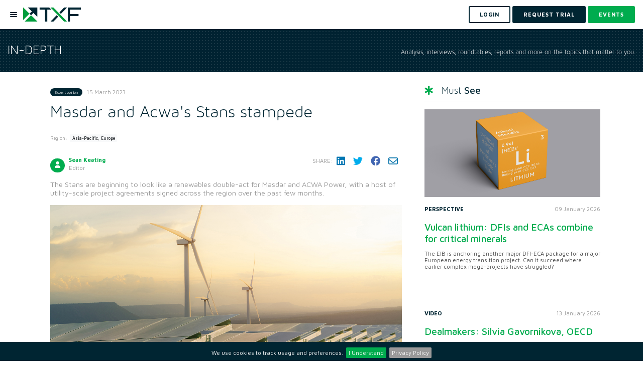

--- FILE ---
content_type: text/html; charset=utf-8
request_url: https://www.txfnews.com/articles/7523/Masdar-and-Acwas-Stans-stampede
body_size: 21324
content:
<!DOCTYPE html>
<html>
<head>
	<meta charset="utf-8"/>
	<meta name="viewport" content="width=device-width, height=device-height, initial-scale=1.0, maximum-scale=1">
	<meta name="google-site-verification" content="d5heLZbsadx8hr5AQmmu13ELBJwsUxdHVJttFlEyMxI"/>
		<meta property="og:image" content="https://cdn.txfmedia.com/assets/Images/Thumbnails/400/7523_TXF_Weekly_Uzbekistan_Kazakhstan.jpg"/>
	<meta property="og:description" content="The Stans are beginning to look like a renewables double-act for Masdar and ACWA Power, with a host of utility-scale project agreements signed across the region over the past few months."/>
	<meta name="description" content="The Stans are beginning to look like a renewables double-act for Masdar and ACWA Power, with a host of utility-scale project agreements signed across the region over the past few months.">

	<meta property="og:title" content="Masdar and Acwa&#x27;s Stans stampede"/>
<meta property="og:site_name" content="TXF"/>

	<meta property="og:type" content="article"/>
	<meta name="robots" content="noarchive">

	
	<meta id="googleManagerCode" data-ga-google-tag-manager-code="GTM-NLMMNP5L"/>
	<script src="/js/google-tag-manager.js"></script>

	

<title>Masdar and Acwa&#x27;s Stans stampede - TXF</title>
<link rel="icon" type="image/x-icon" href="/images/txf/favicon.svg">
	


	<link rel="stylesheet"
	      href="https://stackpath.bootstrapcdn.com/bootstrap/4.1.3/css/bootstrap.min.css"
	      integrity="sha384-MCw98/SFnGE8fJT3GXwEOngsV7Zt27NXFoaoApmYm81iuXoPkFOJwJ8ERdknLPMO"
	      crossorigin="anonymous"/>

	<link rel="stylesheet" href="https://cdnjs.cloudflare.com/ajax/libs/toastr.js/2.1.4/toastr.min.css"
	      integrity="sha256-R91pD48xW+oHbpJYGn5xR0Q7tMhH4xOrWn1QqMRINtA="
	      crossorigin="anonymous"/>

	<link rel="stylesheet" href="https://cdnjs.cloudflare.com/ajax/libs/fancybox/3.5.6/jquery.fancybox.min.css"
	      integrity="sha384-Q8BgkilbsFGYNNiDqJm69hvDS7NCJWOodvfK/cwTyQD4VQA0qKzuPpvqNER1UC0F"
	      crossorigin="anonymous"/>

	<link rel="stylesheet" href="https://cdnjs.cloudflare.com/ajax/libs/jquery-simplyscroll/2.1.1/jquery.simplyscroll.min.css"
	      integrity="sha256-1nk6pWx4LkZXNHupUDSQCooz4uPtKRuLkxjNJscy7iQ="
	      crossorigin="anonymous"/>

	<link rel="stylesheet"
	      integrity="sha256-0sES5wZOR6EG9wGJAitEtxi56FKPA7fTEXW3/7ZN5pI="
	      href="https://cdnjs.cloudflare.com/ajax/libs/jquery-cookiebar/1.0.5/jquery.cookiebar.css"
	      crossorigin="anonymous"/>

	<link rel="stylesheet" href="/js/dropdowntree-txf/dropdowntree.css?v=sp-A_JjZAyiF0cBDG7xgubMUDRSBEwiYrqJfcUgrydo" />
	<link rel="stylesheet" href="/css/typeaheadjs.css?v=nPgHPAKWaLQQt7A_K4Kw6bAm4kBC0eK7_0OaPCNWsLY" />
	<link rel="stylesheet" href="/css/flags.css?v=4lILfSaWZCYejWa7f68xPaRlJEzumvOmuM7o63I9hzw" />
	<link rel="stylesheet" href="https://cdnjs.cloudflare.com/ajax/libs/font-awesome/6.2.0/css/all.min.css"
	      integrity="sha512-xh6O/CkQoPOWDdYTDqeRdPCVd1SpvCA9XXcUnZS2FmJNp1coAFzvtCN9BmamE+4aHK8yyUHUSCcJHgXloTyT2A=="
	      crossorigin="anonymous"/>

	<link rel="preconnect" href="https://fonts.googleapis.com">
	<link rel="preconnect" href="https://fonts.gstatic.com" crossorigin>
	<link href="https://fonts.googleapis.com/css2?family=Maven+Pro:wght@400;500;600;700;800;900&display=swap" rel="stylesheet">
	<link href="https://unpkg.com/aos@2.3.1/dist/aos.css" rel="stylesheet">
	<link href="https://cdnjs.cloudflare.com/ajax/libs/bootstrap-datepicker/1.10.0/css/bootstrap-datepicker.min.css" rel="stylesheet">
	<link rel="canonical" href="https://www.txfnews.com/articles/7523/masdar-and-acwas-stans-stampede"/>




<link rel="stylesheet" href="/css/txf/main.scss?v=FYIli1j5GUPvV-K3N98i4iJ4SdAk6y1-IgEBToSPGKQ" />
	
</head>

<body data-user-id="" data-tracking-record-type="Article" data-tracking-record-properties="[{&quot;key&quot;:23,&quot;value&quot;:&quot;7523&quot;}]" data-ga-enabled="True" data-ga-code="G-LX3442NR3X" data-ga-ad-word-codes=" " data-priority-banner-types="[&quot;MultiPurpose&quot;,&quot;HomepageRightHand&quot;,&quot;ArticlePageRightHand&quot;,&quot;DealsPageRightHand&quot;]" data-tenant-name="txf" data-is-deal-page="False" data-post-linkedin-cookie="LinkedinPostCookie">


	<noscript>
		<iframe src="https://www.googletagmanager.com/ns.html?id=GTM-NLMMNP5L"
		        height="0" width="0"
		        style="display:none;visibility:hidden">
		</iframe>
	</noscript>

<input id="is-web-crawler-request" name="is-web-crawler-request" type="hidden" value="False" />



	
<header id="header">
	<nav class="navbar navbar-expand-lg navbar-light bg-light" id="nav">
		<ul class="navbar-nav mr-auto">
			<li class="nav-item">
				<a href="#" type="button" class="menu-btn-holder mr-3">
					<div class="menu-btn">
						<div class="menu-btn-bars"></div>
					</div>
				</a>
				<a class="navbar-brand" href="/">
					<img id="logo" src="/images/txf/txf-logo.png" alt="txf">
				</a>
			</li>
		</ul>


		<form class="form-inline my-2 my-lg-0">
				<a class="btn btn-outline-dark my-2 my-sm-0 mr-2" href="/Account/Login?returnUrl=%2Farticles%2F7523%2FMasdar-and-Acwas-Stans-stampede">
					<span> Login </span>
				</a>
				<a class="btn btn-dark my-2 my-sm-0 mr-2" href="/Account/Register?isDealMaker=False" data-toggle="modal" data-target="#indexV2PopUp">
					<span> REQUEST TRIAL </span>
				</a>
			<a class="btn btn-primary my-2 my-sm-0" href="/events?types=Ofe&amp;types=One">
				<span> Events </span>
			</a>

		</form>
	</nav>
	<nav class="nav-side-menu">
		<ul class="navbar-nav" id="navbarSupportedContent">
			<li class="nav-item">
				<a class="nav-link " aria-haspopup="true"
				   aria-expanded="false"
				   href="/exile-ai"> Exile Flow </a>
			</li>
					<li class="nav-item dropdown">
						<a class="nav-link dropdown-toggle" data-toggle="collapse" role="button" aria-expanded="false"
						   href="#menuAwards">Awards Season 2025</a>
						<ul class="collapse navbar-collapse" aria-labelledby="dropdownMenuButton" id="menuAwards">
							<li class="nav-item">
								<a class="nav-link "
								   href="/about/awards">Overview
								</a>
							</li>
							<li class="nav-item">
								<a class="nav-link "
								   href="/awards/nominations">Choose your winners</a>
							</li>
						</ul>
					</li>
			<li class="nav-item">
				<a class="nav-link " aria-haspopup="true"
				   aria-expanded="false" href="/news">
					News </a>
			</li>

			<li class="nav-item">
				<a class="nav-link " aria-haspopup="true"
				   aria-expanded="false"
				   href="/features"> In-depth</a>
			</li>
			<li class="nav-item">
				<a class="nav-link " aria-haspopup="true"
				   aria-expanded="false" href="/podcast">Podcasts </a>
			</li>

			<li class="nav-item dropdown">
				<a class="nav-link dropdown-toggle" data-toggle="collapse" role="button" aria-expanded="false"
				   href="#menuIntelligence">
					Insights/Intelligence</a>
				<ul class="collapse navbar-collapse" aria-labelledby="dropdownMenuButton" id="menuIntelligence">
					<li class="nav-item">
						<a class="nav-link "
						   href="/data/intelligence/dashboards">Data Dashboards</a>
					</li>
					<li class="nav-item">
						<a class="nav-link " href="/data/Intelligence/reports">Reports</a>
					</li>
					

		<li class="nav-item">
			<a class="nav-link" href="https://export.txfmedia.com/Login/Login?returnUrl=/MediaContents/Library">
				On-demand videos
			</a>
		</li>

				</ul>
			</li>
			<li class="nav-item dropdown">
				<a class="nav-link dropdown-toggle" data-toggle="collapse" role="button" aria-expanded="false"
				   href="#menuEvents"> Events</a>
				<ul class="collapse navbar-collapse" aria-labelledby="dropdownMenuButton" id="menuEvents">
					<li class="nav-item">
						<a class="nav-link " href="/events?types=Ofe&amp;types=One">Live
							conferences & webinars</a>
					</li>
					

		<li class="nav-item">
			<a class="nav-link" href="https://export.txfmedia.com/Login/Login?returnUrl=/MediaContents/Content/Event Session">
				On-demand sessions
			</a>
		</li>

				</ul>
			</li>
			
				<li class="nav-item dropdown">
					<a class="nav-link dropdown-toggle" data-toggle="collapse" role="button" aria-expanded="false"
					   href="#menuTraining">
						Training</a>
					<ul class="collapse navbar-collapse" aria-labelledby="dropdownMenuButton" id="menuTraining">
						<li class="nav-item">
							<a class="nav-link "
							   href="/events?types=Trc">In-person Training</a>
						</li>
						

		<li class="nav-item">
			<a class="nav-link" href="https://export.txfmedia.com/Login/Login?returnUrl=/MediaContents/Content/Training">
				Online ECA Training
			</a>
		</li>

					</ul>
				</li>
			
			
		</ul>
	</nav>
</header>



<input type="hidden" id="IsAuthenticated" value="False">

<div class="article-page">
	<div class="top-bar bg-pattern-1">
		<div class="container-fluid">
			<div class="row align-items-center">
				<div class="col-md-6">
					<span>In-depth</span>
				</div>
				<div class="col-md-6">
					<p>Analysis, interviews, roundtables, reports and more on the topics that matter to you.</p>
				</div>
			</div>
		</div>
	</div>

		<div class="container">
			<div class="row">
				<div class="col-md-8">
					
						
<article class="article container" id="article-content">
	<input type="hidden" id="ArticleId" value="7523"/>
	<input type="hidden" id="ArticleTitle" value="Masdar and Acwa&#x27;s Stans stampede"/>
	<input type="hidden" id="WebinarDate" name="WebinarDate" value="" />
	<input type="hidden" data-val="true" data-val-required="The ActiveWebinar field is required." id="ActiveWebinar" name="ActiveWebinar" value="False" />
	<input type="hidden" id="ShortDescription" name="ShortDescription" value="The Stans are beginning to look like a renewables double-act for Masdar and ACWA Power, with a host of utility-scale project agreements signed across the region over the past few months." />
	<input type="hidden" id="OffSetCookieKey" value="virtualEventOffset"/>
	<div class="details d-flex align-items-center">
		<div class="d-flex flex-grow-1">
			<div class="badge badge-dark category-badge">Expert opinion</div>
			<div class="date m-0">15 March 2023</div>
		</div>
		<div class="d-flex">

		</div>
	</div>

	<div class="row">
		<div class="col-md-12">

				<h1>Masdar and Acwa&#x27;s Stans stampede</h1>

			<div class="article-details">
				<div class="row align-items-center">


						<div class="col-auto mb-5">
							<div class="news-cat news-region">
								<span>Region:</span>
								<div class="badge badge-light mr-3 mb-2">Asia-Pacific, Europe </div>
							</div>
						</div>

				</div>
				<div class="row justify-content-between">
					<div class="col-sm-6 col-md-5">
						<div class="row">

								<div class="col-md">
									
<div class="two-authors">
	<div class="author-img pull-left">
		<a href="/Search/Keyword?keyword=Sean%20Keating&amp;searchType=Features">
			<img alt="Sean Keating" src="https://cdn.uxolo.com/assets/Images/Thumbnails/450/13f8d26d-d2cb-41af-9bb9-0113a138bd64.jpeg" />
		</a>
	</div>
	<div class="author-name">
		<a href="/Search/Keyword?keyword=Sean%20Keating&amp;searchType=Features">Sean Keating</a>
	</div>
	<div class="author-title">
		Editor
	</div>
</div>


								</div>



						</div>
					</div>
					<div class="col-sm-6 col-md-auto">
						
<div class="share social-icons d-flex align-items-center">
	<span>Share:</span>
	<a title="Share on LinkedIn" href="http://www.linkedin.com/shareArticle?mini=true&amp;url=https://www.txfnews.com/articles/7523/Masdar-and-Acwas-Stans-stampede&amp;title=Masdar and Acwa&#x27;s Stans stampede" target="_blank">
		<i class="fab fa-linkedin" aria-hidden="true"></i>
	</a>
	<a title="Share on Twitter" href="https://twitter.com/intent/tweet?text=Masdar and Acwa&#x27;s Stans stampede&amp;source=www.txfnews.com&amp;url=https://www.txfnews.com/articles/7523/Masdar-and-Acwas-Stans-stampede" target="_blank">
		<i class="fab fa-twitter" aria-hidden="true"></i>
	</a>
	<a title="Share on Facebook" href="https://www.facebook.com/sharer.php?u=https://www.txfnews.com/articles/7523/Masdar-and-Acwas-Stans-stampede" target="_blank">
		<i class="fab fa-facebook" aria-hidden="true"></i>
	</a>
	<a title="Share via email" href="mailto:?subject=This article on www.txfnews.com is for you. &amp;body=I thought you might be interested in the latest from Txf Insights - https://www.txfnews.com/articles/7523/Masdar-and-Acwas-Stans-stampede">
		<i class="far fa-envelope" aria-hidden="true"></i>
	</a>
</div>
					</div>
				</div>
			</div>

			<h5 class="subtitle">The Stans are beginning to look like a renewables double-act for Masdar and ACWA Power, with a host of utility-scale project agreements signed across the region over the past few months.</h5>

				<div class="img-cnt">
					<img class="img-fluid" src="https://cdn.txfmedia.com/assets/Images/Thumbnails/400/7523_TXF_Weekly_Uzbekistan_Kazakhstan.jpg">
				</div>

				<div class="article-tools-container">
					<div id="audio-player">
						

					</div>

				</div>
				<div id="bodyText">


					<div id="article-body">
						<!DOCTYPE html><html><head><title></title></head><body><p fr-original-style="" id="isPasted" style="margin: 0px 0px 2rem; color: rgb(96, 96, 96); font-size: 1.6rem; font-weight: 400;">On 2 March ACWA Power signed a head of terms agreement with the Kazakh Ministry of Energy and sovereign wealth fund Samruk-Kazyna to lead and develop a 1GW wind energy and battery storage project. The $1.5 billion scheme is ACWA&rsquo;s first project in Kazakhstan and is expected to be completed by 2027.</p><p fr-original-style="" style="margin: 0px 0px 2rem; color: rgb(96, 96, 96); font-size: 1.6rem; font-weight: 400;">Masdar also debuted in the Kazakh renewables market in January with a similar agreement with the Kazakh Ministry of Energy and Kazakhstan Investment Development Fund (KIDF) to jointly develop up to 1GW of wind, with the first phase focused on deploying 500MW with the possible inclusion of battery storage.</p><p fr-original-style="" style="margin: 0px 0px 2rem; color: rgb(96, 96, 96); font-size: 1.6rem; font-weight: 400;">More Kazakh deals from both sponsors will very likely follow. At the end of 2021 wind accounted for just 4% of Kazakhstan&rsquo;s installed capacity. Contrast that with the Kazakhstan 2050 Strategy, which includes the country meeting 50% of its energy requirements via alternative and green energy technologies by 2050, and moves by Kazakhstan to fast-track development, and &lsquo;likely&rsquo; very quickly becomes &lsquo;certainly&rsquo;.</p><p fr-original-style="" style="margin: 0px 0px 2rem; color: rgb(96, 96, 96); font-size: 1.6rem; font-weight: 400;"><strong fr-original-style="" style="font-weight: 700; color: rgb(0, 37, 50);">Uzbekistan also booming</strong></p><p fr-original-style="" style="margin: 0px 0px 2rem; color: rgb(96, 96, 96); font-size: 1.6rem; font-weight: 400;">The same competitive double-act is also having significant tender success over the border in the more rapidly developing market in Uzbekistan. So rapid has Uzbekistan renewables development become that ACWA recently signed an agreement with the Uzbekistan government and state-owned Uzkimyosanaot for the country&rsquo;s first green hydrogen project &ndash; a green hydrogen project in Uzbekistan would have generated laughter as a market prediction just six months ago.</p><p fr-original-style="" style="margin: 0px 0px 2rem; color: rgb(96, 96, 96); font-size: 1.6rem; font-weight: 400;">ACWA has an accelerated development timeline for the project and is targeting commissioning for December 2024, which might prove challenging if the developer is planning on tapping DFI or ECA support for the scheme. That said, ACWA&rsquo;s Uzbek investment portfolio is now only second in size to its domestic Saudi portfolio, so the developer has the experience and financing relationships to get the deal done as quickly as possible.</p><p fr-original-style="" style="margin: 0px 0px 2rem; color: rgb(96, 96, 96); font-size: 1.6rem; font-weight: 400;">In late December 2022 ACWA also signed power purchase agreements (PPAs) and investment agreements with the Uzbek government to develop the $2.4 billion 1.5GW Kungrad wind farm in Karakalpakstan (formerly referred to as the Karakalpakstan Wind IPP). The project will comprise three 500MW plants, with each incorporating a 100MW capacity battery energy storage system. When complete, the scheme will be the largest single-site wind farm in Central Asia.&nbsp;</p><p fr-original-style="" style="margin: 0px 0px 2rem; color: rgb(96, 96, 96); font-size: 1.6rem; font-weight: 400;">In the same month ACWA also raised two syndicated loans totalling $520 million to part finance construction of its 500MW Bash and 500MW Dzhankeldy wind projects in the Bukhara region. This month, ADB approved a total of $200 million of loans to both schemes, with the DFI putting up $50 million in direct loans and the remainder coming from the ADB-administered Leading Asia&rsquo;s Private Infrastructure Fund (LEAP).</p><p fr-original-style="" style="margin: 0px 0px 2rem; color: rgb(96, 96, 96); font-size: 1.6rem; font-weight: 400;">The deal has heavy EBRD backing. The Bash project debt comprises a $277 million facility split between a $150 million EBRD A loan and a $127 million B loan syndicated to commercial lenders. The Dzhankeldy financing totals $243 million split between a $150 million A loan and a $93 million B tranche. The two projects will be co-financed by DEG, Proparco, Standard Chartered and other commercial lenders.</p><p fr-original-style="" style="margin: 0px 0px 2rem; color: rgb(96, 96, 96); font-size: 1.6rem; font-weight: 400;"><strong fr-original-style="" style="font-weight: 700; color: rgb(0, 37, 50);">Masdar looking for financing</strong></p><p fr-original-style="" style="margin: 0px 0px 2rem; color: rgb(96, 96, 96); font-size: 1.6rem; font-weight: 400;">Masdar has also been adding to its Uzbekistan deal pipeline, most recently winning a tender for a 250MW solar project in the Bukhara region. Voltalia and Powerchina were also successful in the same tender, winning 100MW and 150MW schemes respectively.</p><p fr-original-style="" style="margin: 0px 0px 2rem; color: rgb(96, 96, 96); font-size: 1.6rem; font-weight: 400;">Masdar&rsquo;s biggest Uzbekistan deal to date has been&nbsp;<a fr-original-style="" href="https://www.txfnews.com/articles/7450/Zarafshan-More-than-a-pilot-for-Uzbek-onshore-wind" style="user-select: auto; color: rgb(18, 122, 175);">the Zarafshan wind project financing in 2022&nbsp;</a>which closed despite an increase in base rates between PPA signing and financial close. The deal arguably set the template for wind IPP financing in the country and included some novel financial engineering specifically designed for the Uzbek market: notably, provision by the EBRD of a revolver to cover construction period VAT payments &ndash; the first time a DFI had offered such an instrument in the country.</p><p fr-original-style="" style="margin: 0px 0px 2rem; color: rgb(96, 96, 96); font-size: 1.6rem; font-weight: 400;">This year Masdar is looking to reach financial on three solar plants that were tendered in the first half of 2021 &ndash; the 220MW $202 million Samarkand solar IPP, the $207 million 220MW Jizzakh solar IPP, and the $431 million 457MW Sherabad solar project. The EBRD is considering providing debt for all three schemes, and other DFI lenders that participated alongside EBRD in Masdar&rsquo;s Zarafshan deal &ndash; ADB, IFC and JICA &ndash; are also likely looking at the financings.</p><p fr-original-style="" style="margin: 0px 0px 2rem; color: rgb(96, 96, 96); font-size: 1.6rem; font-weight: 400;">And lest we forget, in 2021 Masdar signed an implementation agreement with the government to expand the capacity of Zarafshan from 500MW to 1.5GW. That expansion, even if phased and funded with a considerable equity portion (Zarafshan was financed on a 52/48 debt to equity ratio), will still require significant amounts of debt.</p><p fr-original-style="" style="margin: 0px 0px 2rem; color: rgb(96, 96, 96); font-size: 1.6rem; font-weight: 400;"><strong fr-original-style="" style="font-weight: 700; color: rgb(0, 37, 50);">The TXF perspective</strong></p><p fr-original-style="" style="margin: 0px 0px 2rem; color: rgb(96, 96, 96); font-size: 1.6rem; font-weight: 400;">The snowballing debt requirement for these projects will almost certainly mean tapping development finance institutions, which have already bankrolled the rapid developments to date in Uzbekistan.</p><p fr-original-style="" style="margin: 0px 0px 2rem; color: rgb(96, 96, 96); font-size: 1.6rem; font-weight: 400;">Although Kazakhstan has an investment grade credit rating, the pathfinder status of both ACWA and Masdar&rsquo;s wind deals means they will likely require some DFI support.</p><p fr-original-style="" style="margin: 0px 0px 2rem; color: rgb(96, 96, 96); font-size: 1.6rem; font-weight: 400;">Similarly, although Uzbekistan has made great strides with energy liberalisation, the introduction of a specific renewable energy law and a PPP law (both in 2019) &ndash; and most commercial lenders would concede the bankability of Uzbekistan renewables projects is relatively strong because of government backing of offtake obligations, long-term PPAs and tariffs in US dollars &ndash; the country&rsquo;s sovereign rating is still three notches below investment grade, despite having been recently upped by Moody&rsquo;s to Ba3 from B1. In short, a pure commercial bank deal is still a long way off.</p><p fr-original-style="" style="margin: 0px 0px 2rem; color: rgb(96, 96, 96); font-size: 1.6rem; font-weight: 400;">The current level of DFI support for Stans renewables shows no signs of diminishing in the immediate future, particularly as Uzbek renewables projects transition from medium- to utility-scale. For example, Masdar&rsquo;s Nur Navoi Solar PV scheme &ndash; Uzbekistan&rsquo;s first solar IPP, financed in 2020 by IFC, ADB, World Bank and EBRD &ndash; was just 100MW in scale. Two years later and Masdar was back with a project financing for its $580 million 500MW Zarafshan wind scheme &ndash; the first wind IPP to reach financial close in Uzbekistan.</p><p fr-original-style="" style="margin: 0px 0px 2rem; color: rgb(96, 96, 96); font-size: 1.6rem; font-weight: 400;">The increasing scale of projects reflects the upping by the Uzbekistan government of its initial renewables ambitions. &nbsp;The government&rsquo;s Energy Supply Security Concept 2020-2030, issued in April 2020, targeted 8GW of renewables &ndash; 3GW of wind and 5GW of solar &ndash; to come on stream by 2030. In 2022 the targets were upped to 8GW to be in place by 2026, and a further 4GW by 2030 &ndash; 12GW in total, of which 5GW will be wind and 7GW solar.</p><p fr-original-style="" style="margin: 0px 0px 2rem; color: rgb(96, 96, 96); font-size: 1.6rem; font-weight: 400;">Given the burgeoning developer appetite for Stans renewables &ndash; for example, an Uzbek RfP launched in December for a 300MW solar project near Kashkadarya went out to eight prequalified bidders &ndash; the long term capacity targets of both the Uzbek and Kazakh governments, while ambitious, may yet be met. But the growing debt requirement could prove problematic for DFIs unless the pace of transition from pure DFI to blended finance, and finally to pure commercial bankability, picks up in tandem.</p><p fr-original-style="text-align: center;" id="isPasted" style="text-align: center; margin: 0px 0px 2rem; color: rgb(96, 96, 96); font-size: 1.6rem; font-weight: 400;"><span style='font-family: "Maven Pro", Maven, sans-serif; font-size: 14px;'><strong fr-original-style="" style="font-weight: 700; color: rgb(0, 37, 50);">Become a subscriber today</strong> for unrestricted access to the best export, trade and commodity finance analysis available.<br><a fr-original-style="" href="http://www.txfnews.com/subscribe" rel="noopener noreferrer" style="user-select: auto; color: rgb(18, 122, 175);" target="_blank"><strong fr-original-style="" style="font-weight: 700; color: rgb(0, 37, 50);">Click here for information on the different packages available for you and your team</strong></a></span></p><p fr-original-style="text-align: center;" style="text-align: center; margin: 0px 0px 2rem; color: rgb(96, 96, 96); font-size: 1.6rem; font-weight: 400;"><span style='font-family: "Maven Pro", Maven, sans-serif; font-size: 14px;'><strong fr-original-style="" style="font-weight: 700; color: rgb(0, 37, 50);"><em fr-original-style="" style="font-style: italic;">Exclusive subscriber-only content published last week:</em></strong></span></p><p fr-original-style="text-align: left;" id="isPasted" style="text-align: left; margin: 0px 0px 2rem; color: rgb(96, 96, 96); font-size: 1.6rem; font-weight: 400;"><span style='font-family: "Maven Pro", Maven, sans-serif; font-size: 14px;'><strong fr-original-style="" style="font-weight: 700; color: rgb(0, 37, 50);"><strong fr-original-style="" style="font-weight: 700; color: rgb(0, 37, 50);"><strong fr-original-style="" style="font-weight: 700; color: rgb(0, 37, 50);"><strong fr-original-style="" style="font-weight: 700; color: rgb(0, 37, 50);"><strong fr-original-style="" style="font-weight: 700; color: rgb(0, 37, 50);"><strong fr-original-style="" style="font-weight: 700; color: rgb(0, 37, 50);"><strong fr-original-style="" style="font-weight: 700; color: rgb(0, 37, 50);"><strong fr-original-style="" style="font-weight: 700; color: rgb(0, 37, 50);"><strong fr-original-style="" style="font-weight: 700; color: rgb(0, 37, 50);"><strong fr-original-style="" style="font-weight: 700; color: rgb(0, 37, 50);"><strong fr-original-style="" style="font-weight: 700; color: rgb(0, 37, 50);"><strong fr-original-style="" style="font-weight: 700; color: rgb(0, 37, 50);"><strong fr-original-style="" style="font-weight: 700; color: rgb(0, 37, 50);"><strong fr-original-style="" style="font-weight: 700; color: rgb(0, 37, 50);"><strong fr-original-style="" style="font-weight: 700; color: rgb(0, 37, 50);"><strong fr-original-style="" style="font-weight: 700; color: rgb(0, 37, 50);"><strong fr-original-style="" style="font-weight: 700; color: rgb(0, 37, 50);"><strong fr-original-style="" style="font-weight: 700; color: rgb(0, 37, 50);"><strong fr-original-style="" style="font-weight: 700; color: rgb(0, 37, 50);"><a data-cke-saved-href="https://www.txfnews.com/articles/7520?utm_source=newsletter&utm_medium=email&utm_campaign=txf/subscriptions_weekly" fr-original-style="text-decoration:none;color:#00AC4C;" href="https://www.txfnews.com/articles/7520?utm_source=newsletter&utm_medium=email&utm_campaign=txf/subscriptions_weekly" style="text-decoration: none; color: rgb(0, 172, 76); user-select: auto;"><strong fr-original-style="" style="font-weight: 700; color: rgb(0, 37, 50);">DFIs and brokers: Insights from BPL Global and Frontclear on enhancing local money markets</strong></a></strong></strong></strong></strong></strong></strong></strong></strong></strong></strong></strong></strong></strong></strong></strong></strong></strong></strong></strong><br></span><span style="font-size: 12px;"><span style="font-size: 12px;"><span style='font-size: 14px; font-family: "Maven Pro", Maven, sans-serif;'>Private insurers and DFIs have been working together to extend the reach of development financing into local capital markets. Charlotte Hampshire, director at BPL Global, and Hugh Friel, vice president of Frontclear, outline the many challenges and some of the solutions developed so far.....</span></span></span><span style='font-family: "Maven Pro", Maven, sans-serif; font-size: 14px;'><strong fr-original-style="" style="font-weight: 700; color: rgb(0, 37, 50);"><strong fr-original-style="" style="font-weight: 700; color: rgb(0, 37, 50);"><strong fr-original-style="" style="font-weight: 700; color: rgb(0, 37, 50);"><strong fr-original-style="" style="font-weight: 700; color: rgb(0, 37, 50);"><strong fr-original-style="" style="font-weight: 700; color: rgb(0, 37, 50);"><strong fr-original-style="" style="font-weight: 700; color: rgb(0, 37, 50);"><strong fr-original-style="" style="font-weight: 700; color: rgb(0, 37, 50);"><strong fr-original-style="" style="font-weight: 700; color: rgb(0, 37, 50);"><strong fr-original-style="" style="font-weight: 700; color: rgb(0, 37, 50);"><strong fr-original-style="" style="font-weight: 700; color: rgb(0, 37, 50);"><strong fr-original-style="" style="font-weight: 700; color: rgb(0, 37, 50);"><strong fr-original-style="" style="font-weight: 700; color: rgb(0, 37, 50);"><strong fr-original-style="" style="font-weight: 700; color: rgb(0, 37, 50);"><strong fr-original-style="" style="font-weight: 700; color: rgb(0, 37, 50);"><strong fr-original-style="" style="font-weight: 700; color: rgb(0, 37, 50);"><strong fr-original-style="" style="font-weight: 700; color: rgb(0, 37, 50);"><strong fr-original-style="" style="font-weight: 700; color: rgb(0, 37, 50);"><strong fr-original-style="" style="font-weight: 700; color: rgb(0, 37, 50);"><a data-cke-saved-href="https://www.txfnews.com/articles/7520?utm_source=newsletter&utm_medium=email&utm_campaign=txf/subscriptions_weekly" fr-original-style="text-decoration:none;" href="https://www.txfnews.com/articles/7520?utm_source=newsletter&utm_medium=email&utm_campaign=txf/subscriptions_weekly" style="text-decoration: none; user-select: auto;">Read on here</a></strong></strong></strong></strong></strong></strong></strong></strong></strong></strong></strong></strong></strong></strong></strong></strong></strong></strong></span></p><p fr-original-style="text-align: left;" style="text-align: left; margin: 0px 0px 2rem; color: rgb(96, 96, 96); font-size: 1.6rem; font-weight: 400;"><span style='font-family: "Maven Pro", Maven, sans-serif; font-size: 14px;'><strong fr-original-style="" style="font-weight: 700; color: rgb(0, 37, 50);"><strong fr-original-style="" style="font-weight: 700; color: rgb(0, 37, 50);"><strong fr-original-style="" style="font-weight: 700; color: rgb(0, 37, 50);"><strong fr-original-style="" style="font-weight: 700; color: rgb(0, 37, 50);"><strong fr-original-style="" style="font-weight: 700; color: rgb(0, 37, 50);"><strong fr-original-style="" style="font-weight: 700; color: rgb(0, 37, 50);"><strong fr-original-style="" style="font-weight: 700; color: rgb(0, 37, 50);"><strong fr-original-style="" style="font-weight: 700; color: rgb(0, 37, 50);"><strong fr-original-style="" style="font-weight: 700; color: rgb(0, 37, 50);"><strong fr-original-style="" style="font-weight: 700; color: rgb(0, 37, 50);"><strong fr-original-style="" style="font-weight: 700; color: rgb(0, 37, 50);"><strong fr-original-style="" style="font-weight: 700; color: rgb(0, 37, 50);"><strong fr-original-style="" style="font-weight: 700; color: rgb(0, 37, 50);"><strong fr-original-style="" style="font-weight: 700; color: rgb(0, 37, 50);"><strong fr-original-style="" style="font-weight: 700; color: rgb(0, 37, 50);"><strong fr-original-style="" style="font-weight: 700; color: rgb(0, 37, 50);"><strong fr-original-style="" style="font-weight: 700; color: rgb(0, 37, 50);"><strong fr-original-style="" style="font-weight: 700; color: rgb(0, 37, 50);"><strong fr-original-style="" style="font-weight: 700; color: rgb(0, 37, 50);"><a data-cke-saved-href="https://www.txfnews.com/articles/7519?utm_source=newsletter&utm_medium=email&utm_campaign=txf/subscriptions_weekly" fr-original-style="text-decoration:none;color:#00ac4c;" href="https://www.txfnews.com/articles/7519?utm_source=newsletter&utm_medium=email&utm_campaign=txf/subscriptions_weekly" style="text-decoration: none; color: rgb(0, 172, 76); user-select: auto;"><strong fr-original-style="" style="font-weight: 700; color: rgb(0, 37, 50);">Keynote: Futnani on engaging superpowers in MENA and beyond</strong></a></strong></strong></strong></strong></strong></strong></strong></strong></strong></strong></strong></strong></strong></strong></strong></strong></strong></strong></strong><br></span><span style="font-size: 12px;"><span style="font-size: 12px;"><span style="font-size: 12px;"><span style='font-size: 14px; font-family: "Maven Pro", Maven, sans-serif;'>Manav Futnani, global co-head of export finance and head of Middle East, North Africa and Turkey infrastructure and asset finance at HSBC, talks to TXF about how the sustainable energy transition is to be financed in the region, and how ECAs are stepping up....</span></span></span></span><span style='font-family: "Maven Pro", Maven, sans-serif; font-size: 14px;'><strong fr-original-style="" style="font-weight: 700; color: rgb(0, 37, 50);"><strong fr-original-style="" style="font-weight: 700; color: rgb(0, 37, 50);"><strong fr-original-style="" style="font-weight: 700; color: rgb(0, 37, 50);"><strong fr-original-style="" style="font-weight: 700; color: rgb(0, 37, 50);"><strong fr-original-style="" style="font-weight: 700; color: rgb(0, 37, 50);"><strong fr-original-style="" style="font-weight: 700; color: rgb(0, 37, 50);"><strong fr-original-style="" style="font-weight: 700; color: rgb(0, 37, 50);"><strong fr-original-style="" style="font-weight: 700; color: rgb(0, 37, 50);"><strong fr-original-style="" style="font-weight: 700; color: rgb(0, 37, 50);"><strong fr-original-style="" style="font-weight: 700; color: rgb(0, 37, 50);"><strong fr-original-style="" style="font-weight: 700; color: rgb(0, 37, 50);"><strong fr-original-style="" style="font-weight: 700; color: rgb(0, 37, 50);"><strong fr-original-style="" style="font-weight: 700; color: rgb(0, 37, 50);"><strong fr-original-style="" style="font-weight: 700; color: rgb(0, 37, 50);"><strong fr-original-style="" style="font-weight: 700; color: rgb(0, 37, 50);"><strong fr-original-style="" style="font-weight: 700; color: rgb(0, 37, 50);"><strong fr-original-style="" style="font-weight: 700; color: rgb(0, 37, 50);"><strong fr-original-style="" style="font-weight: 700; color: rgb(0, 37, 50);"><strong fr-original-style="" style="font-weight: 700; color: rgb(0, 37, 50);"><a data-cke-saved-href="www.txfnews.com/articles/7519?utm_source=newsletter&utm_medium=email&utm_campaign=txf/subscriptions_weekly" fr-original-style="text-decoration:none;" href="www.txfnews.com/articles/7519?utm_source=newsletter&utm_medium=email&utm_campaign=txf/subscriptions_weekly" style="text-decoration: none; user-select: auto; color: rgb(18, 122, 175);">Read on here</a></strong></strong></strong></strong></strong></strong></strong></strong></strong></strong></strong></strong></strong></strong></strong></strong></strong></strong></strong></span></p><p fr-original-style="text-align: left;" style="text-align: left; margin: 0px 0px 2rem; color: rgb(96, 96, 96); font-size: 1.6rem; font-weight: 400;"><span style='font-family: "Maven Pro", Maven, sans-serif; font-size: 14px;'><strong fr-original-style="" style="font-weight: 700; color: rgb(0, 37, 50);"><strong fr-original-style="" style="font-weight: 700; color: rgb(0, 37, 50);"><strong fr-original-style="" style="font-weight: 700; color: rgb(0, 37, 50);"><strong fr-original-style="" style="font-weight: 700; color: rgb(0, 37, 50);"><strong fr-original-style="" style="font-weight: 700; color: rgb(0, 37, 50);"><strong fr-original-style="" style="font-weight: 700; color: rgb(0, 37, 50);"><strong fr-original-style="" style="font-weight: 700; color: rgb(0, 37, 50);"><strong fr-original-style="" style="font-weight: 700; color: rgb(0, 37, 50);"><strong fr-original-style="" style="font-weight: 700; color: rgb(0, 37, 50);"><strong fr-original-style="" style="font-weight: 700; color: rgb(0, 37, 50);"><strong fr-original-style="" style="font-weight: 700; color: rgb(0, 37, 50);"><strong fr-original-style="" style="font-weight: 700; color: rgb(0, 37, 50);"><strong fr-original-style="" style="font-weight: 700; color: rgb(0, 37, 50);"><strong fr-original-style="" style="font-weight: 700; color: rgb(0, 37, 50);"><strong fr-original-style="" style="font-weight: 700; color: rgb(0, 37, 50);"><strong fr-original-style="" style="font-weight: 700; color: rgb(0, 37, 50);"><strong fr-original-style="" style="font-weight: 700; color: rgb(0, 37, 50);"><strong fr-original-style="" style="font-weight: 700; color: rgb(0, 37, 50);"><strong fr-original-style="" style="font-weight: 700; color: rgb(0, 37, 50);"><a data-cke-saved-href="https://www.txfnews.com/articles/7518?utm_source=newsletter&utm_medium=email&utm_campaign=txf/subscriptions_weekly" fr-original-style="text-decoration:none;color:#00AC4C;" href="https://www.txfnews.com/articles/7518?utm_source=newsletter&utm_medium=email&utm_campaign=txf/subscriptions_weekly" style="text-decoration: none; color: rgb(0, 172, 76); user-select: auto;"><strong fr-original-style="" style="font-weight: 700; color: rgb(0, 37, 50);">TXF Americas: The land of ECA opportunity</strong></a></strong></strong></strong></strong></strong></strong></strong></strong></strong></strong></strong></strong></strong></strong></strong></strong></strong></strong></strong><br></span><span style='font-size: 14px; font-family: "Maven Pro", Maven, sans-serif;'>The top takeaways from TXF Americas in Miami last week reflect both the need for ECA adaptability and greater support for small-ticket business, with energy transition at the forefront of the export finance mandate.....</span><span style='font-family: "Maven Pro", Maven, sans-serif; font-size: 14px;'><strong fr-original-style="" style="font-weight: 700; color: rgb(0, 37, 50);"><strong fr-original-style="" style="font-weight: 700; color: rgb(0, 37, 50);"><strong fr-original-style="" style="font-weight: 700; color: rgb(0, 37, 50);"><strong fr-original-style="" style="font-weight: 700; color: rgb(0, 37, 50);"><strong fr-original-style="" style="font-weight: 700; color: rgb(0, 37, 50);"><strong fr-original-style="" style="font-weight: 700; color: rgb(0, 37, 50);"><strong fr-original-style="" style="font-weight: 700; color: rgb(0, 37, 50);"><strong fr-original-style="" style="font-weight: 700; color: rgb(0, 37, 50);"><strong fr-original-style="" style="font-weight: 700; color: rgb(0, 37, 50);"><strong fr-original-style="" style="font-weight: 700; color: rgb(0, 37, 50);"><strong fr-original-style="" style="font-weight: 700; color: rgb(0, 37, 50);"><strong fr-original-style="" style="font-weight: 700; color: rgb(0, 37, 50);"><strong fr-original-style="" style="font-weight: 700; color: rgb(0, 37, 50);"><strong fr-original-style="" style="font-weight: 700; color: rgb(0, 37, 50);"><strong fr-original-style="" style="font-weight: 700; color: rgb(0, 37, 50);"><strong fr-original-style="" style="font-weight: 700; color: rgb(0, 37, 50);"><strong fr-original-style="" style="font-weight: 700; color: rgb(0, 37, 50);"><strong fr-original-style="" style="font-weight: 700; color: rgb(0, 37, 50);"><a data-cke-saved-href="https://www.txfnews.com/articles/7518?utm_source=newsletter&utm_medium=email&utm_campaign=txf/subscriptions_weekly" fr-original-style="text-decoration-line: none;" href="https://www.txfnews.com/articles/7518?utm_source=newsletter&utm_medium=email&utm_campaign=txf/subscriptions_weekly" style="text-decoration-line: none; user-select: auto;">Read on here</a></strong></strong></strong></strong></strong></strong></strong></strong></strong></strong></strong></strong></strong></strong></strong></strong></strong></strong></span></p><p dir="ltr" fr-original-style="text-align: left;" style="text-align: left; margin: 0px 0px 2rem; color: rgb(96, 96, 96); font-size: 1.6rem; font-weight: 400;"><span style='font-family: "Maven Pro", Maven, sans-serif; font-size: 14px;'><strong fr-original-style="" style="font-weight: 700; color: rgb(0, 37, 50);"><strong fr-original-style="" style="font-weight: 700; color: rgb(0, 37, 50);"><strong fr-original-style="" style="font-weight: 700; color: rgb(0, 37, 50);"><strong fr-original-style="" style="font-weight: 700; color: rgb(0, 37, 50);"><strong fr-original-style="" style="font-weight: 700; color: rgb(0, 37, 50);"><strong fr-original-style="" style="font-weight: 700; color: rgb(0, 37, 50);"><strong fr-original-style="" style="font-weight: 700; color: rgb(0, 37, 50);"><strong fr-original-style="" style="font-weight: 700; color: rgb(0, 37, 50);"><strong fr-original-style="" style="font-weight: 700; color: rgb(0, 37, 50);"><strong fr-original-style="" style="font-weight: 700; color: rgb(0, 37, 50);"><strong fr-original-style="" style="font-weight: 700; color: rgb(0, 37, 50);"><strong fr-original-style="" style="font-weight: 700; color: rgb(0, 37, 50);"><strong fr-original-style="" style="font-weight: 700; color: rgb(0, 37, 50);"><strong fr-original-style="" style="font-weight: 700; color: rgb(0, 37, 50);"><strong fr-original-style="" style="font-weight: 700; color: rgb(0, 37, 50);"><strong fr-original-style="" style="font-weight: 700; color: rgb(0, 37, 50);"><strong fr-original-style="" style="font-weight: 700; color: rgb(0, 37, 50);"><strong fr-original-style="" style="font-weight: 700; color: rgb(0, 37, 50);"><strong fr-original-style="" style="font-weight: 700; color: rgb(0, 37, 50);"><a data-cke-saved-href="https://www.txfnews.com/news/56461?utm_source=newsletter&utm_medium=email&utm_campaign=txf/subscriptions_weekly" fr-original-style="text-decoration:none;color:#00AC4C;" href="https://www.txfnews.com/news/56461?utm_source=newsletter&utm_medium=email&utm_campaign=txf/subscriptions_weekly" style="text-decoration: none; color: rgb(0, 172, 76); user-select: auto;"><strong fr-original-style="" style="font-weight: 700; color: rgb(0, 37, 50);">Indian IPP Fourth Partner Energy out to banks for rooftop solar schemes</strong></a></strong></strong></strong></strong></strong></strong></strong></strong></strong></strong></strong></strong></strong></strong></strong></strong></strong></strong></strong><br></span><span style='font-size: 14px; font-family: "Maven Pro", Maven, sans-serif;'>Indian IPP Fourth Partner Energy (FPE) &mdash; comprising Norfund and private equity firm Texas Pacific Group (TPG) &mdash; is out to banks for.....</span><span style='font-family: "Maven Pro", Maven, sans-serif; font-size: 14px;'><strong fr-original-style="" style="font-weight: 700; color: rgb(0, 37, 50);"><strong fr-original-style="" style="font-weight: 700; color: rgb(0, 37, 50);"><strong fr-original-style="" style="font-weight: 700; color: rgb(0, 37, 50);"><strong fr-original-style="" style="font-weight: 700; color: rgb(0, 37, 50);"><strong fr-original-style="" style="font-weight: 700; color: rgb(0, 37, 50);"><strong fr-original-style="" style="font-weight: 700; color: rgb(0, 37, 50);"><strong fr-original-style="" style="font-weight: 700; color: rgb(0, 37, 50);"><strong fr-original-style="" style="font-weight: 700; color: rgb(0, 37, 50);"><strong fr-original-style="" style="font-weight: 700; color: rgb(0, 37, 50);"><strong fr-original-style="" style="font-weight: 700; color: rgb(0, 37, 50);"><strong fr-original-style="" style="font-weight: 700; color: rgb(0, 37, 50);"><strong fr-original-style="" style="font-weight: 700; color: rgb(0, 37, 50);"><strong fr-original-style="" style="font-weight: 700; color: rgb(0, 37, 50);"><strong fr-original-style="" style="font-weight: 700; color: rgb(0, 37, 50);"><strong fr-original-style="" style="font-weight: 700; color: rgb(0, 37, 50);"><strong fr-original-style="" style="font-weight: 700; color: rgb(0, 37, 50);"><strong fr-original-style="" style="font-weight: 700; color: rgb(0, 37, 50);"><strong fr-original-style="" style="font-weight: 700; color: rgb(0, 37, 50);"><a data-cke-saved-href="https://www.txfnews.com/news/56461?utm_source=newsletter&utm_medium=email&utm_campaign=txf/subscriptions_weekly" fr-original-style="text-decoration-line: none;" href="https://www.txfnews.com/news/56461?utm_source=newsletter&utm_medium=email&utm_campaign=txf/subscriptions_weekly" style="text-decoration-line: none; user-select: auto;">Read on here</a></strong></strong></strong></strong></strong></strong></strong></strong></strong></strong></strong></strong></strong></strong></strong></strong></strong></strong></span></p><p dir="ltr" fr-original-style="text-align: left;" style="text-align: left; margin: 0px 0px 2rem; color: rgb(96, 96, 96); font-size: 1.6rem; font-weight: 400;"><span style='font-family: "Maven Pro", Maven, sans-serif; font-size: 14px;'><strong fr-original-style="" style="font-weight: 700; color: rgb(0, 37, 50);"><strong fr-original-style="" style="font-weight: 700; color: rgb(0, 37, 50);"><strong fr-original-style="" style="font-weight: 700; color: rgb(0, 37, 50);"><strong fr-original-style="" style="font-weight: 700; color: rgb(0, 37, 50);"><strong fr-original-style="" style="font-weight: 700; color: rgb(0, 37, 50);"><strong fr-original-style="" style="font-weight: 700; color: rgb(0, 37, 50);"><strong fr-original-style="" style="font-weight: 700; color: rgb(0, 37, 50);"><strong fr-original-style="" style="font-weight: 700; color: rgb(0, 37, 50);"><strong fr-original-style="" style="font-weight: 700; color: rgb(0, 37, 50);"><strong fr-original-style="" style="font-weight: 700; color: rgb(0, 37, 50);"><strong fr-original-style="" style="font-weight: 700; color: rgb(0, 37, 50);"><strong fr-original-style="" style="font-weight: 700; color: rgb(0, 37, 50);"><strong fr-original-style="" style="font-weight: 700; color: rgb(0, 37, 50);"><strong fr-original-style="" style="font-weight: 700; color: rgb(0, 37, 50);"><strong fr-original-style="" style="font-weight: 700; color: rgb(0, 37, 50);"><strong fr-original-style="" style="font-weight: 700; color: rgb(0, 37, 50);"><strong fr-original-style="" style="font-weight: 700; color: rgb(0, 37, 50);"><strong fr-original-style="" style="font-weight: 700; color: rgb(0, 37, 50);"><strong fr-original-style="" style="font-weight: 700; color: rgb(0, 37, 50);"><strong fr-original-style="" style="font-weight: 700; color: rgb(0, 37, 50);"><a data-cke-saved-href="https://www.txfnews.com/news/56460?utm_source=newsletter&utm_medium=email&utm_campaign=txf/subscriptions_weekly" fr-original-style="text-decoration:none;color:#00AC4C;" href="https://www.txfnews.com/news/56460?utm_source=newsletter&utm_medium=email&utm_campaign=txf/subscriptions_weekly" style="text-decoration: none; color: rgb(0, 172, 76); user-select: auto;"><strong fr-original-style="" style="font-weight: 700; color: rgb(0, 37, 50);">Egypt&#39;s Ras Ghareb wind farm loan signed</strong></a></strong></strong></strong></strong></strong></strong></strong></strong></strong></strong></strong></strong></strong></strong></strong></strong></strong></strong></strong></strong><br></span><span style="font-size: 14px;"><span style='font-family: "Maven Pro", Maven, sans-serif;'>Sponsors of the 500MW Ras Ghareb wind farm in Egypt&rsquo;s Gulf of Suez &mdash; comprising Engie (35%), Toyota Tsusho &amp; Eurus Energy (40%), and.</span><span style='font-family: "Maven Pro", Maven, sans-serif;'>..</span></span><span style='font-family: "Maven Pro", Maven, sans-serif; font-size: 14px;'><strong fr-original-style="" style="font-weight: 700; color: rgb(0, 37, 50);"><strong fr-original-style="" style="font-weight: 700; color: rgb(0, 37, 50);"><strong fr-original-style="" style="font-weight: 700; color: rgb(0, 37, 50);"><strong fr-original-style="" style="font-weight: 700; color: rgb(0, 37, 50);"><strong fr-original-style="" style="font-weight: 700; color: rgb(0, 37, 50);"><strong fr-original-style="" style="font-weight: 700; color: rgb(0, 37, 50);"><strong fr-original-style="" style="font-weight: 700; color: rgb(0, 37, 50);"><strong fr-original-style="" style="font-weight: 700; color: rgb(0, 37, 50);"><strong fr-original-style="" style="font-weight: 700; color: rgb(0, 37, 50);"><strong fr-original-style="" style="font-weight: 700; color: rgb(0, 37, 50);"><strong fr-original-style="" style="font-weight: 700; color: rgb(0, 37, 50);"><strong fr-original-style="" style="font-weight: 700; color: rgb(0, 37, 50);"><strong fr-original-style="" style="font-weight: 700; color: rgb(0, 37, 50);"><strong fr-original-style="" style="font-weight: 700; color: rgb(0, 37, 50);"><strong fr-original-style="" style="font-weight: 700; color: rgb(0, 37, 50);"><strong fr-original-style="" style="font-weight: 700; color: rgb(0, 37, 50);"><strong fr-original-style="" style="font-weight: 700; color: rgb(0, 37, 50);"><strong fr-original-style="" style="font-weight: 700; color: rgb(0, 37, 50);"><strong fr-original-style="" style="font-weight: 700; color: rgb(0, 37, 50);"><strong fr-original-style="" style="font-weight: 700; color: rgb(0, 37, 50);"><a data-cke-saved-href="https://www.txfnews.com/news/56460?utm_source=newsletter&utm_medium=email&utm_campaign=txf/subscriptions_weekly" fr-original-style="text-decoration-line: none;" href="https://www.txfnews.com/news/56460?utm_source=newsletter&utm_medium=email&utm_campaign=txf/subscriptions_weekly" style="text-decoration-line: none; user-select: auto;">Read on here&nbsp;</a></strong></strong></strong></strong></strong></strong></strong></strong></strong></strong></strong></strong></strong></strong></strong></strong></strong></strong></strong></strong></span></p><p dir="ltr" fr-original-style="text-align: left;" style="text-align: left; margin: 0px 0px 2rem; color: rgb(96, 96, 96); font-size: 1.6rem; font-weight: 400;"><span style='font-family: "Maven Pro", Maven, sans-serif; font-size: 14px;'><strong fr-original-style="" style="font-weight: 700; color: rgb(0, 37, 50);"><strong fr-original-style="" style="font-weight: 700; color: rgb(0, 37, 50);"><strong fr-original-style="" style="font-weight: 700; color: rgb(0, 37, 50);"><strong fr-original-style="" style="font-weight: 700; color: rgb(0, 37, 50);"><strong fr-original-style="" style="font-weight: 700; color: rgb(0, 37, 50);"><strong fr-original-style="" style="font-weight: 700; color: rgb(0, 37, 50);"><strong fr-original-style="" style="font-weight: 700; color: rgb(0, 37, 50);"><strong fr-original-style="" style="font-weight: 700; color: rgb(0, 37, 50);"><strong fr-original-style="" style="font-weight: 700; color: rgb(0, 37, 50);"><strong fr-original-style="" style="font-weight: 700; color: rgb(0, 37, 50);"><strong fr-original-style="" style="font-weight: 700; color: rgb(0, 37, 50);"><strong fr-original-style="" style="font-weight: 700; color: rgb(0, 37, 50);"><strong fr-original-style="" style="font-weight: 700; color: rgb(0, 37, 50);"><strong fr-original-style="" style="font-weight: 700; color: rgb(0, 37, 50);"><strong fr-original-style="" style="font-weight: 700; color: rgb(0, 37, 50);"><strong fr-original-style="" style="font-weight: 700; color: rgb(0, 37, 50);"><strong fr-original-style="" style="font-weight: 700; color: rgb(0, 37, 50);"><strong fr-original-style="" style="font-weight: 700; color: rgb(0, 37, 50);"><strong fr-original-style="" style="font-weight: 700; color: rgb(0, 37, 50);"><strong fr-original-style="" style="font-weight: 700; color: rgb(0, 37, 50);"><a data-cke-saved-href="https://www.txfnews.com/news/56453?utm_source=newsletter&utm_medium=email&utm_campaign=txf/subscriptions_weekly" fr-original-style="text-decoration:none;color:#00AC4C;" href="https://www.txfnews.com/news/56453?utm_source=newsletter&utm_medium=email&utm_campaign=txf/subscriptions_weekly" style="text-decoration: none; color: rgb(0, 172, 76); user-select: auto;"><strong fr-original-style="" style="font-weight: 700; color: rgb(0, 37, 50);">Indonesian water PPP financing to sign next month</strong></a></strong></strong></strong></strong></strong></strong></strong></strong></strong></strong></strong></strong></strong></strong></strong></strong></strong></strong></strong></strong><br></span><span style="font-size: 12px;"><span style="font-size: 12px;"><span style='font-size: 14px; font-family: "Maven Pro", Maven, sans-serif;'>The DFI/ECA-backed financing funding a roughly $200 million-equivalent water PPP scheme in Indonesia is expected to sign next month. Sponsored</span></span></span><span style='text-align: center; font-size: 14px; font-family: "Maven Pro", Maven, sans-serif;'>...</span><span style='font-family: "Maven Pro", Maven, sans-serif; font-size: 14px;'><strong fr-original-style="text-align: center;" style="text-align: center; font-weight: 700; color: rgb(0, 37, 50);"><strong fr-original-style="" style="font-weight: 700; color: rgb(0, 37, 50);"><strong fr-original-style="" style="font-weight: 700; color: rgb(0, 37, 50);"><strong fr-original-style="" style="font-weight: 700; color: rgb(0, 37, 50);"><strong fr-original-style="" style="font-weight: 700; color: rgb(0, 37, 50);"><strong fr-original-style="" style="font-weight: 700; color: rgb(0, 37, 50);"><strong fr-original-style="" style="font-weight: 700; color: rgb(0, 37, 50);"><strong fr-original-style="" style="font-weight: 700; color: rgb(0, 37, 50);"><strong fr-original-style="" style="font-weight: 700; color: rgb(0, 37, 50);"><strong fr-original-style="" style="font-weight: 700; color: rgb(0, 37, 50);"><strong fr-original-style="" style="font-weight: 700; color: rgb(0, 37, 50);"><strong fr-original-style="" style="font-weight: 700; color: rgb(0, 37, 50);"><strong fr-original-style="" style="font-weight: 700; color: rgb(0, 37, 50);"><strong fr-original-style="" style="font-weight: 700; color: rgb(0, 37, 50);"><strong fr-original-style="" style="font-weight: 700; color: rgb(0, 37, 50);"><strong fr-original-style="" style="font-weight: 700; color: rgb(0, 37, 50);"><strong fr-original-style="" style="font-weight: 700; color: rgb(0, 37, 50);"><strong fr-original-style="" style="font-weight: 700; color: rgb(0, 37, 50);"><strong fr-original-style="" style="font-weight: 700; color: rgb(0, 37, 50);"><strong fr-original-style="" style="font-weight: 700; color: rgb(0, 37, 50);"><a data-cke-saved-href="http://www.txfnews.com/news/56453?utm_source=newsletter&utm_medium=email&utm_campaign=txf/subscriptions_weekly" fr-original-style="" href="http://www.txfnews.com/news/56453?utm_source=newsletter&utm_medium=email&utm_campaign=txf/subscriptions_weekly" style="user-select: auto; color: rgb(18, 122, 175);">Read</a></strong></strong></strong></strong></strong></strong></strong></strong></strong></strong></strong></strong></strong></strong></strong></strong></strong></strong></strong></strong><strong fr-original-style="" style="font-weight: 700; color: rgb(0, 37, 50);"><strong fr-original-style="" style="font-weight: 700; color: rgb(0, 37, 50);"><strong fr-original-style="" style="font-weight: 700; color: rgb(0, 37, 50);"><strong fr-original-style="" style="font-weight: 700; color: rgb(0, 37, 50);"><strong fr-original-style="" style="font-weight: 700; color: rgb(0, 37, 50);"><strong fr-original-style="" style="font-weight: 700; color: rgb(0, 37, 50);"><strong fr-original-style="" style="font-weight: 700; color: rgb(0, 37, 50);"><strong fr-original-style="" style="font-weight: 700; color: rgb(0, 37, 50);"><strong fr-original-style="" style="font-weight: 700; color: rgb(0, 37, 50);"><strong fr-original-style="" style="font-weight: 700; color: rgb(0, 37, 50);"><strong fr-original-style="" style="font-weight: 700; color: rgb(0, 37, 50);"><strong fr-original-style="" style="font-weight: 700; color: rgb(0, 37, 50);"><strong fr-original-style="" style="font-weight: 700; color: rgb(0, 37, 50);"><strong fr-original-style="" style="font-weight: 700; color: rgb(0, 37, 50);"><strong fr-original-style="" style="font-weight: 700; color: rgb(0, 37, 50);"><strong fr-original-style="" style="font-weight: 700; color: rgb(0, 37, 50);"><strong fr-original-style="" style="font-weight: 700; color: rgb(0, 37, 50);"><strong fr-original-style="" style="font-weight: 700; color: rgb(0, 37, 50);"><strong fr-original-style="" style="font-weight: 700; color: rgb(0, 37, 50);"><strong fr-original-style="" style="font-weight: 700; color: rgb(0, 37, 50);"><a data-cke-saved-href="http://www.txfnews.com/news/56453?utm_source=newsletter&utm_medium=email&utm_campaign=txf/subscriptions_weekly" fr-original-style="" href="http://www.txfnews.com/news/56453?utm_source=newsletter&utm_medium=email&utm_campaign=txf/subscriptions_weekly" style="user-select: auto; color: rgb(18, 122, 175);">&nbsp;here</a></strong></strong></strong></strong></strong></strong></strong></strong></strong></strong></strong></strong></strong></strong></strong></strong></strong></strong></strong></strong><strong fr-original-style="" style="font-weight: 700; color: rgb(0, 37, 50);"><strong fr-original-style="" style="font-weight: 700; color: rgb(0, 37, 50);"><strong fr-original-style="" style="font-weight: 700; color: rgb(0, 37, 50);"><strong fr-original-style="" style="font-weight: 700; color: rgb(0, 37, 50);"><strong fr-original-style="" style="font-weight: 700; color: rgb(0, 37, 50);"><strong fr-original-style="" style="font-weight: 700; color: rgb(0, 37, 50);"><strong fr-original-style="" style="font-weight: 700; color: rgb(0, 37, 50);"><strong fr-original-style="" style="font-weight: 700; color: rgb(0, 37, 50);"><strong fr-original-style="" style="font-weight: 700; color: rgb(0, 37, 50);"><strong fr-original-style="" style="font-weight: 700; color: rgb(0, 37, 50);"><strong fr-original-style="" style="font-weight: 700; color: rgb(0, 37, 50);"><strong fr-original-style="" style="font-weight: 700; color: rgb(0, 37, 50);"><strong fr-original-style="" style="font-weight: 700; color: rgb(0, 37, 50);"><strong fr-original-style="" style="font-weight: 700; color: rgb(0, 37, 50);"><strong fr-original-style="" style="font-weight: 700; color: rgb(0, 37, 50);"><strong fr-original-style="" style="font-weight: 700; color: rgb(0, 37, 50);"><strong fr-original-style="" style="font-weight: 700; color: rgb(0, 37, 50);"><strong fr-original-style="" style="font-weight: 700; color: rgb(0, 37, 50);"><strong fr-original-style="" style="font-weight: 700; color: rgb(0, 37, 50);"><strong fr-original-style="" style="font-weight: 700; color: rgb(0, 37, 50);"><a data-cke-saved-href="https://www.txfnews.com/news/56180?utm_source=newsletter&utm_medium=email&utm_campaign=txf/subscriptions_weekly" fr-original-style="text-decoration-line: none;" href="https://www.txfnews.com/news/56180?utm_source=newsletter&utm_medium=email&utm_campaign=txf/subscriptions_weekly" style="text-decoration-line: none; user-select: auto; color: rgb(18, 122, 175);">&nbsp;</a></strong></strong></strong></strong></strong></strong></strong></strong></strong></strong></strong></strong></strong></strong></strong></strong></strong></strong></strong></strong></span></p><p dir="ltr" fr-original-style="text-align: left;" style="text-align: left; margin: 0px 0px 2rem; color: rgb(96, 96, 96); font-size: 1.6rem; font-weight: 400;"><span style='font-family: "Maven Pro", Maven, sans-serif; font-size: 14px;'><strong fr-original-style="" style="font-weight: 700; color: rgb(0, 37, 50);"><strong fr-original-style="" style="font-weight: 700; color: rgb(0, 37, 50);"><strong fr-original-style="" style="font-weight: 700; color: rgb(0, 37, 50);"><strong fr-original-style="" style="font-weight: 700; color: rgb(0, 37, 50);"><strong fr-original-style="" style="font-weight: 700; color: rgb(0, 37, 50);"><strong fr-original-style="" style="font-weight: 700; color: rgb(0, 37, 50);"><strong fr-original-style="" style="font-weight: 700; color: rgb(0, 37, 50);"><strong fr-original-style="" style="font-weight: 700; color: rgb(0, 37, 50);"><strong fr-original-style="" style="font-weight: 700; color: rgb(0, 37, 50);"><strong fr-original-style="" style="font-weight: 700; color: rgb(0, 37, 50);"><strong fr-original-style="" style="font-weight: 700; color: rgb(0, 37, 50);"><strong fr-original-style="" style="font-weight: 700; color: rgb(0, 37, 50);"><strong fr-original-style="" style="font-weight: 700; color: rgb(0, 37, 50);"><strong fr-original-style="" style="font-weight: 700; color: rgb(0, 37, 50);"><strong fr-original-style="" style="font-weight: 700; color: rgb(0, 37, 50);"><strong fr-original-style="" style="font-weight: 700; color: rgb(0, 37, 50);"><strong fr-original-style="" style="font-weight: 700; color: rgb(0, 37, 50);"><strong fr-original-style="" style="font-weight: 700; color: rgb(0, 37, 50);"><strong fr-original-style="" style="font-weight: 700; color: rgb(0, 37, 50);"><strong fr-original-style="" style="font-weight: 700; color: rgb(0, 37, 50);"><a data-cke-saved-href="https://www.txfnews.com/news/56426?utm_source=newsletter&utm_medium=email&utm_campaign=txf/subscriptions_weekly" fr-original-style="text-decoration:none;color:#00AC4C;" href="https://www.txfnews.com/news/56426?utm_source=newsletter&utm_medium=email&utm_campaign=txf/subscriptions_weekly" style="text-decoration: none; color: rgb(0, 172, 76); user-select: auto;"><strong fr-original-style="" style="font-weight: 700; color: rgb(0, 37, 50);">Tierra expands with cover for Natixis-arranged renewables projects</strong></a></strong></strong></strong></strong></strong></strong></strong></strong></strong></strong></strong></strong></strong></strong></strong></strong></strong></strong></strong></strong><br></span><span style="font-size: 12px;"><span style="font-size: 12px;"><span style='font-size: 14px; font-family: "Maven Pro", Maven, sans-serif;'>Specialist insurance company Tierra Underwriting Europe BV (Tierra) has revealed a recent expansion of activity through the conclusion of a number of...</span></span></span><span style='font-family: "Maven Pro", Maven, sans-serif; font-size: 14px;'><strong fr-original-style="" style="font-weight: 700; color: rgb(0, 37, 50);"><strong fr-original-style="" style="font-weight: 700; color: rgb(0, 37, 50);"><strong fr-original-style="" style="font-weight: 700; color: rgb(0, 37, 50);"><strong fr-original-style="" style="font-weight: 700; color: rgb(0, 37, 50);"><strong fr-original-style="" style="font-weight: 700; color: rgb(0, 37, 50);"><strong fr-original-style="" style="font-weight: 700; color: rgb(0, 37, 50);"><strong fr-original-style="" style="font-weight: 700; color: rgb(0, 37, 50);"><strong fr-original-style="" style="font-weight: 700; color: rgb(0, 37, 50);"><strong fr-original-style="" style="font-weight: 700; color: rgb(0, 37, 50);"><strong fr-original-style="" style="font-weight: 700; color: rgb(0, 37, 50);"><strong fr-original-style="" style="font-weight: 700; color: rgb(0, 37, 50);"><strong fr-original-style="" style="font-weight: 700; color: rgb(0, 37, 50);"><strong fr-original-style="" style="font-weight: 700; color: rgb(0, 37, 50);"><strong fr-original-style="" style="font-weight: 700; color: rgb(0, 37, 50);"><strong fr-original-style="" style="font-weight: 700; color: rgb(0, 37, 50);"><strong fr-original-style="" style="font-weight: 700; color: rgb(0, 37, 50);"><strong fr-original-style="" style="font-weight: 700; color: rgb(0, 37, 50);"><strong fr-original-style="" style="font-weight: 700; color: rgb(0, 37, 50);"><strong fr-original-style="" style="font-weight: 700; color: rgb(0, 37, 50);"><a data-cke-saved-href="https://www.txfnews.com/news/56426?utm_source=newsletter&utm_medium=email&utm_campaign=txf/subscriptions_weekly" fr-original-style="text-decoration:none;" href="https://www.txfnews.com/news/56426?utm_source=newsletter&utm_medium=email&utm_campaign=txf/subscriptions_weekly" style="text-decoration: none; user-select: auto;">Read on here</a></strong></strong></strong></strong></strong></strong></strong></strong></strong></strong></strong></strong></strong></strong></strong></strong></strong></strong></strong></span></p><p dir="ltr" fr-original-style="text-align: left;" style="text-align: left; margin: 0px 0px 2rem; color: rgb(96, 96, 96); font-size: 1.6rem; font-weight: 400;"><span style='font-family: "Maven Pro", Maven, sans-serif; font-size: 14px;'><strong fr-original-style="" style="font-weight: 700; color: rgb(0, 37, 50);"><strong fr-original-style="" style="font-weight: 700; color: rgb(0, 37, 50);"><strong fr-original-style="" style="font-weight: 700; color: rgb(0, 37, 50);"><strong fr-original-style="" style="font-weight: 700; color: rgb(0, 37, 50);"><strong fr-original-style="" style="font-weight: 700; color: rgb(0, 37, 50);"><strong fr-original-style="" style="font-weight: 700; color: rgb(0, 37, 50);"><strong fr-original-style="" style="font-weight: 700; color: rgb(0, 37, 50);"><strong fr-original-style="" style="font-weight: 700; color: rgb(0, 37, 50);"><strong fr-original-style="" style="font-weight: 700; color: rgb(0, 37, 50);"><strong fr-original-style="" style="font-weight: 700; color: rgb(0, 37, 50);"><strong fr-original-style="" style="font-weight: 700; color: rgb(0, 37, 50);"><strong fr-original-style="" style="font-weight: 700; color: rgb(0, 37, 50);"><strong fr-original-style="" style="font-weight: 700; color: rgb(0, 37, 50);"><strong fr-original-style="" style="font-weight: 700; color: rgb(0, 37, 50);"><strong fr-original-style="" style="font-weight: 700; color: rgb(0, 37, 50);"><strong fr-original-style="" style="font-weight: 700; color: rgb(0, 37, 50);"><strong fr-original-style="" style="font-weight: 700; color: rgb(0, 37, 50);"><strong fr-original-style="" style="font-weight: 700; color: rgb(0, 37, 50);"><strong fr-original-style="" style="font-weight: 700; color: rgb(0, 37, 50);"><strong fr-original-style="" style="font-weight: 700; color: rgb(0, 37, 50);"><a data-cke-saved-href="https://www.txfnews.com/news/56459?utm_source=newsletter&utm_medium=email&utm_campaign=txf/subscriptions_weekly" fr-original-style="text-decoration:none;color:#00AC4C;" href="https://www.txfnews.com/news/56459?utm_source=newsletter&utm_medium=email&utm_campaign=txf/subscriptions_weekly" style="text-decoration: none; color: rgb(0, 172, 76); user-select: auto;"><strong fr-original-style="" style="font-weight: 700; color: rgb(0, 37, 50);">Orsted sounds the UK offshore costs alarm</strong></a></strong></strong></strong></strong></strong></strong></strong></strong></strong></strong></strong></strong></strong></strong></strong></strong></strong></strong></strong></strong><br></span><span style="font-size: 12px;"><span style="font-size: 12px;"><span style='font-size: 14px; font-family: "Maven Pro", Maven, sans-serif;'>Orsted has built a reputation for bidding on projects very competitively by accounting up front for what had been fairly predictable cost savings as.</span></span></span><span style="font-size: 14px;"><span style='font-family: "Maven Pro", Maven, sans-serif;'>..</span></span><span style='font-family: "Maven Pro", Maven, sans-serif; font-size: 14px;'><strong fr-original-style="" style="font-weight: 700; color: rgb(0, 37, 50);"><strong fr-original-style="" style="font-weight: 700; color: rgb(0, 37, 50);"><strong fr-original-style="" style="font-weight: 700; color: rgb(0, 37, 50);"><strong fr-original-style="" style="font-weight: 700; color: rgb(0, 37, 50);"><strong fr-original-style="" style="font-weight: 700; color: rgb(0, 37, 50);"><strong fr-original-style="" style="font-weight: 700; color: rgb(0, 37, 50);"><strong fr-original-style="" style="font-weight: 700; color: rgb(0, 37, 50);"><strong fr-original-style="" style="font-weight: 700; color: rgb(0, 37, 50);"><strong fr-original-style="" style="font-weight: 700; color: rgb(0, 37, 50);"><strong fr-original-style="" style="font-weight: 700; color: rgb(0, 37, 50);"><strong fr-original-style="" style="font-weight: 700; color: rgb(0, 37, 50);"><strong fr-original-style="" style="font-weight: 700; color: rgb(0, 37, 50);"><strong fr-original-style="" style="font-weight: 700; color: rgb(0, 37, 50);"><strong fr-original-style="" style="font-weight: 700; color: rgb(0, 37, 50);"><strong fr-original-style="" style="font-weight: 700; color: rgb(0, 37, 50);"><strong fr-original-style="" style="font-weight: 700; color: rgb(0, 37, 50);"><strong fr-original-style="" style="font-weight: 700; color: rgb(0, 37, 50);"><strong fr-original-style="" style="font-weight: 700; color: rgb(0, 37, 50);"><strong fr-original-style="" style="font-weight: 700; color: rgb(0, 37, 50);"><strong fr-original-style="" style="font-weight: 700; color: rgb(0, 37, 50);"><a data-cke-saved-href="https://www.txfnews.com/news/56459?utm_source=newsletter&utm_medium=email&utm_campaign=txf/subscriptions_weekly" fr-original-style="text-decoration-line: none;" href="https://www.txfnews.com/news/56459?utm_source=newsletter&utm_medium=email&utm_campaign=txf/subscriptions_weekly" style="text-decoration-line: none; user-select: auto;">Read on here</a></strong></strong></strong></strong></strong></strong></strong></strong></strong></strong></strong></strong></strong></strong></strong></strong></strong></strong></strong></strong></span></p><p dir="ltr" fr-original-style="text-align: left;" style="text-align: left; margin: 0px 0px 2rem; color: rgb(96, 96, 96); font-size: 1.6rem; font-weight: 400;"><span style='font-family: "Maven Pro", Maven, sans-serif; font-size: 14px;'><strong fr-original-style="" style="font-weight: 700; color: rgb(0, 37, 50);"><strong fr-original-style="" style="font-weight: 700; color: rgb(0, 37, 50);"><strong fr-original-style="" style="font-weight: 700; color: rgb(0, 37, 50);"><strong fr-original-style="" style="font-weight: 700; color: rgb(0, 37, 50);"><strong fr-original-style="" style="font-weight: 700; color: rgb(0, 37, 50);"><strong fr-original-style="" style="font-weight: 700; color: rgb(0, 37, 50);"><strong fr-original-style="" style="font-weight: 700; color: rgb(0, 37, 50);"><strong fr-original-style="" style="font-weight: 700; color: rgb(0, 37, 50);"><strong fr-original-style="" style="font-weight: 700; color: rgb(0, 37, 50);"><strong fr-original-style="" style="font-weight: 700; color: rgb(0, 37, 50);"><strong fr-original-style="" style="font-weight: 700; color: rgb(0, 37, 50);"><strong fr-original-style="" style="font-weight: 700; color: rgb(0, 37, 50);"><strong fr-original-style="" style="font-weight: 700; color: rgb(0, 37, 50);"><strong fr-original-style="" style="font-weight: 700; color: rgb(0, 37, 50);"><strong fr-original-style="" style="font-weight: 700; color: rgb(0, 37, 50);"><strong fr-original-style="" style="font-weight: 700; color: rgb(0, 37, 50);"><strong fr-original-style="" style="font-weight: 700; color: rgb(0, 37, 50);"><strong fr-original-style="" style="font-weight: 700; color: rgb(0, 37, 50);"><strong fr-original-style="" style="font-weight: 700; color: rgb(0, 37, 50);"><a data-cke-saved-href="ttps://www.txfnews.com/news/56458?utm_source=newsletter&utm_medium=email&utm_campaign=txf/subscriptions_weekly" fr-original-style="text-decoration:none;color:#00AC4C;" href="ttps%3A//www.txfnews.com/news/56458?utm_source=newsletter&utm_medium=email&utm_campaign=txf/subscriptions_weekly" style="text-decoration: none; color: rgb(0, 172, 76); user-select: auto;"><strong fr-original-style="" style="font-weight: 700; color: rgb(0, 37, 50);">Oman&rsquo;s first hydrogen financing to close in next six months</strong></a></strong></strong></strong></strong></strong></strong></strong></strong></strong></strong></strong></strong></strong></strong></strong></strong></strong></strong></strong><br></span><span style='font-size: 14px; font-family: "Maven Pro", Maven, sans-serif;'>Last month Oman&rsquo;s Hydrom extended the bid deadline for two initial land blocks in Duqm for hydrogen projects to March 15. Around 50 companies.....</span><span style='font-family: "Maven Pro", Maven, sans-serif; font-size: 14px;'><strong fr-original-style="" style="font-weight: 700; color: rgb(0, 37, 50);"><strong fr-original-style="" style="font-weight: 700; color: rgb(0, 37, 50);"><strong fr-original-style="" style="font-weight: 700; color: rgb(0, 37, 50);"><strong fr-original-style="" style="font-weight: 700; color: rgb(0, 37, 50);"><strong fr-original-style="" style="font-weight: 700; color: rgb(0, 37, 50);"><strong fr-original-style="" style="font-weight: 700; color: rgb(0, 37, 50);"><strong fr-original-style="" style="font-weight: 700; color: rgb(0, 37, 50);"><strong fr-original-style="" style="font-weight: 700; color: rgb(0, 37, 50);"><strong fr-original-style="" style="font-weight: 700; color: rgb(0, 37, 50);"><strong fr-original-style="" style="font-weight: 700; color: rgb(0, 37, 50);"><strong fr-original-style="" style="font-weight: 700; color: rgb(0, 37, 50);"><strong fr-original-style="" style="font-weight: 700; color: rgb(0, 37, 50);"><strong fr-original-style="" style="font-weight: 700; color: rgb(0, 37, 50);"><strong fr-original-style="" style="font-weight: 700; color: rgb(0, 37, 50);"><strong fr-original-style="" style="font-weight: 700; color: rgb(0, 37, 50);"><strong fr-original-style="" style="font-weight: 700; color: rgb(0, 37, 50);"><strong fr-original-style="" style="font-weight: 700; color: rgb(0, 37, 50);"><strong fr-original-style="" style="font-weight: 700; color: rgb(0, 37, 50);"><a data-cke-saved-href="https://ttps://www.txfnews.com/news/56458?utm_source=newsletter&utm_medium=email&utm_campaign=txf/subscriptions_weekly" fr-original-style="text-decoration-line: none;" href="https://ttps://www.txfnews.com/news/56458?utm_source=newsletter&utm_medium=email&utm_campaign=txf/subscriptions_weekly" style="text-decoration-line: none; user-select: auto; color: rgb(18, 122, 175);">Read on here</a></strong></strong></strong></strong></strong></strong></strong></strong></strong></strong></strong></strong></strong></strong></strong></strong></strong></strong></span></p><p dir="ltr" fr-original-style="text-align: left;" style="text-align: left; margin: 0px 0px 2rem; color: rgb(96, 96, 96); font-size: 1.6rem; font-weight: 400;"><span style='font-family: "Maven Pro", Maven, sans-serif; font-size: 14px;'><strong fr-original-style="" style="font-weight: 700; color: rgb(0, 37, 50);"><strong fr-original-style="" style="font-weight: 700; color: rgb(0, 37, 50);"><strong fr-original-style="" style="font-weight: 700; color: rgb(0, 37, 50);"><strong fr-original-style="" style="font-weight: 700; color: rgb(0, 37, 50);"><strong fr-original-style="" style="font-weight: 700; color: rgb(0, 37, 50);"><strong fr-original-style="" style="font-weight: 700; color: rgb(0, 37, 50);"><strong fr-original-style="" style="font-weight: 700; color: rgb(0, 37, 50);"><strong fr-original-style="" style="font-weight: 700; color: rgb(0, 37, 50);"><strong fr-original-style="" style="font-weight: 700; color: rgb(0, 37, 50);"><strong fr-original-style="" style="font-weight: 700; color: rgb(0, 37, 50);"><strong fr-original-style="" style="font-weight: 700; color: rgb(0, 37, 50);"><strong fr-original-style="" style="font-weight: 700; color: rgb(0, 37, 50);"><strong fr-original-style="" style="font-weight: 700; color: rgb(0, 37, 50);"><strong fr-original-style="" style="font-weight: 700; color: rgb(0, 37, 50);"><strong fr-original-style="" style="font-weight: 700; color: rgb(0, 37, 50);"><strong fr-original-style="" style="font-weight: 700; color: rgb(0, 37, 50);"><strong fr-original-style="" style="font-weight: 700; color: rgb(0, 37, 50);"><strong fr-original-style="" style="font-weight: 700; color: rgb(0, 37, 50);"><strong fr-original-style="" style="font-weight: 700; color: rgb(0, 37, 50);"><strong fr-original-style="" style="font-weight: 700; color: rgb(0, 37, 50);"><a data-cke-saved-href="https://www.txfnews.com/news/56368?utm_source=newsletter&utm_medium=email&utm_campaign=txf/subscriptions_weekly" fr-original-style="text-decoration:none;color:#00AC4C;" href="https://www.txfnews.com/news/56368?utm_source=newsletter&utm_medium=email&utm_campaign=txf/subscriptions_weekly" style="text-decoration: none; color: rgb(0, 172, 76); user-select: auto;"><strong fr-original-style="" style="font-weight: 700; color: rgb(0, 37, 50);">Uzbek solar schemes garner DFI support</strong></a></strong></strong></strong></strong></strong></strong></strong></strong></strong></strong></strong></strong></strong></strong></strong></strong></strong></strong></strong></strong><br></span><span style="font-size: 14px;"><span style='font-family: "Maven Pro", Maven, sans-serif;'>ADB has approved a total of $200 million of loans to the 500MW Bash and the 500MW Dzhankeldy onshore wind projects in Uzbekistan. ADB is providing $50.</span><span style='font-family: "Maven Pro", Maven, sans-serif;'>..</span></span><span style='font-family: "Maven Pro", Maven, sans-serif; font-size: 14px;'><strong fr-original-style="" style="font-weight: 700; color: rgb(0, 37, 50);"><strong fr-original-style="" style="font-weight: 700; color: rgb(0, 37, 50);"><strong fr-original-style="" style="font-weight: 700; color: rgb(0, 37, 50);"><strong fr-original-style="" style="font-weight: 700; color: rgb(0, 37, 50);"><strong fr-original-style="" style="font-weight: 700; color: rgb(0, 37, 50);"><strong fr-original-style="" style="font-weight: 700; color: rgb(0, 37, 50);"><strong fr-original-style="" style="font-weight: 700; color: rgb(0, 37, 50);"><strong fr-original-style="" style="font-weight: 700; color: rgb(0, 37, 50);"><strong fr-original-style="" style="font-weight: 700; color: rgb(0, 37, 50);"><strong fr-original-style="" style="font-weight: 700; color: rgb(0, 37, 50);"><strong fr-original-style="" style="font-weight: 700; color: rgb(0, 37, 50);"><strong fr-original-style="" style="font-weight: 700; color: rgb(0, 37, 50);"><strong fr-original-style="" style="font-weight: 700; color: rgb(0, 37, 50);"><strong fr-original-style="" style="font-weight: 700; color: rgb(0, 37, 50);"><strong fr-original-style="" style="font-weight: 700; color: rgb(0, 37, 50);"><strong fr-original-style="" style="font-weight: 700; color: rgb(0, 37, 50);"><strong fr-original-style="" style="font-weight: 700; color: rgb(0, 37, 50);"><strong fr-original-style="" style="font-weight: 700; color: rgb(0, 37, 50);"><strong fr-original-style="" style="font-weight: 700; color: rgb(0, 37, 50);"><strong fr-original-style="" style="font-weight: 700; color: rgb(0, 37, 50);"><a data-cke-saved-href="https://www.txfnews.com/news/56368?utm_source=newsletter&utm_medium=email&utm_campaign=txf/subscriptions_weekly" fr-original-style="text-decoration-line: none;" href="https://www.txfnews.com/news/56368?utm_source=newsletter&utm_medium=email&utm_campaign=txf/subscriptions_weekly" style="text-decoration-line: none; user-select: auto;">Read on here&nbsp;</a></strong></strong></strong></strong></strong></strong></strong></strong></strong></strong></strong></strong></strong></strong></strong></strong></strong></strong></strong></strong></span></p><p dir="ltr" fr-original-style="text-align: left;" style="text-align: left; margin: 0px 0px 2rem; color: rgb(96, 96, 96); font-size: 1.6rem; font-weight: 400;"><span style='font-family: "Maven Pro", Maven, sans-serif; font-size: 14px;'><strong fr-original-style="" style="font-weight: 700; color: rgb(0, 37, 50);"><strong fr-original-style="" style="font-weight: 700; color: rgb(0, 37, 50);"><strong fr-original-style="" style="font-weight: 700; color: rgb(0, 37, 50);"><strong fr-original-style="" style="font-weight: 700; color: rgb(0, 37, 50);"><strong fr-original-style="" style="font-weight: 700; color: rgb(0, 37, 50);"><strong fr-original-style="" style="font-weight: 700; color: rgb(0, 37, 50);"><strong fr-original-style="" style="font-weight: 700; color: rgb(0, 37, 50);"><strong fr-original-style="" style="font-weight: 700; color: rgb(0, 37, 50);"><strong fr-original-style="" style="font-weight: 700; color: rgb(0, 37, 50);"><strong fr-original-style="" style="font-weight: 700; color: rgb(0, 37, 50);"><strong fr-original-style="" style="font-weight: 700; color: rgb(0, 37, 50);"><strong fr-original-style="" style="font-weight: 700; color: rgb(0, 37, 50);"><strong fr-original-style="" style="font-weight: 700; color: rgb(0, 37, 50);"><strong fr-original-style="" style="font-weight: 700; color: rgb(0, 37, 50);"><strong fr-original-style="" style="font-weight: 700; color: rgb(0, 37, 50);"><strong fr-original-style="" style="font-weight: 700; color: rgb(0, 37, 50);"><strong fr-original-style="" style="font-weight: 700; color: rgb(0, 37, 50);"><strong fr-original-style="" style="font-weight: 700; color: rgb(0, 37, 50);"><strong fr-original-style="" style="font-weight: 700; color: rgb(0, 37, 50);"><strong fr-original-style="" style="font-weight: 700; color: rgb(0, 37, 50);"><a data-cke-saved-href="https://www.txfnews.com/news/56426?utm_source=newsletter&utm_medium=email&utm_campaign=txf/subscriptions_weekly" fr-original-style="text-decoration:none;color:#00AC4C;" href="https://www.txfnews.com/news/56426?utm_source=newsletter&utm_medium=email&utm_campaign=txf/subscriptions_weekly" style="text-decoration: none; color: rgb(0, 172, 76); user-select: auto;"><strong fr-original-style="" style="font-weight: 700; color: rgb(0, 37, 50);">FCA opens investigation on LME&rsquo;s nickel trading activity</strong></a></strong></strong></strong></strong></strong></strong></strong></strong></strong></strong></strong></strong></strong></strong></strong></strong></strong></strong></strong></strong><br></span><span style="font-size: 12px;"><span style="font-size: 12px;"><span style='font-size: 14px; font-family: "Maven Pro", Maven, sans-serif;'>The Financial Conduct Authority (FCA) has opened an enforcement investigation into the London Metal Exchange&rsquo;s (LME) activity surrounding the</span></span></span><span style="font-size: 14px;"><span style='font-family: "Maven Pro", Maven, sans-serif;'>.</span><span style='font-family: "Maven Pro", Maven, sans-serif;'>..</span></span><span style='font-family: "Maven Pro", Maven, sans-serif; font-size: 14px;'><strong fr-original-style="" style="font-weight: 700; color: rgb(0, 37, 50);"><strong fr-original-style="" style="font-weight: 700; color: rgb(0, 37, 50);"><strong fr-original-style="" style="font-weight: 700; color: rgb(0, 37, 50);"><strong fr-original-style="" style="font-weight: 700; color: rgb(0, 37, 50);"><strong fr-original-style="" style="font-weight: 700; color: rgb(0, 37, 50);"><strong fr-original-style="" style="font-weight: 700; color: rgb(0, 37, 50);"><strong fr-original-style="" style="font-weight: 700; color: rgb(0, 37, 50);"><strong fr-original-style="" style="font-weight: 700; color: rgb(0, 37, 50);"><strong fr-original-style="" style="font-weight: 700; color: rgb(0, 37, 50);"><strong fr-original-style="" style="font-weight: 700; color: rgb(0, 37, 50);"><strong fr-original-style="" style="font-weight: 700; color: rgb(0, 37, 50);"><strong fr-original-style="" style="font-weight: 700; color: rgb(0, 37, 50);"><strong fr-original-style="" style="font-weight: 700; color: rgb(0, 37, 50);"><strong fr-original-style="" style="font-weight: 700; color: rgb(0, 37, 50);"><strong fr-original-style="" style="font-weight: 700; color: rgb(0, 37, 50);"><strong fr-original-style="" style="font-weight: 700; color: rgb(0, 37, 50);"><strong fr-original-style="" style="font-weight: 700; color: rgb(0, 37, 50);"><strong fr-original-style="" style="font-weight: 700; color: rgb(0, 37, 50);"><strong fr-original-style="" style="font-weight: 700; color: rgb(0, 37, 50);"><strong fr-original-style="" style="font-weight: 700; color: rgb(0, 37, 50);"><a data-cke-saved-href="https://www.txfnews.com/news/56426?utm_source=newsletter&utm_medium=email&utm_campaign=txf/subscriptions_weekly" fr-original-style="text-decoration-line: none;" href="https://www.txfnews.com/news/56426?utm_source=newsletter&utm_medium=email&utm_campaign=txf/subscriptions_weekly" style="text-decoration-line: none; user-select: auto;">Read on here</a></strong></strong></strong></strong></strong></strong></strong></strong></strong></strong></strong></strong></strong></strong></strong></strong></strong></strong></strong></strong><strong fr-original-style="" style="font-weight: 700; color: rgb(0, 37, 50);"><strong fr-original-style="" style="font-weight: 700; color: rgb(0, 37, 50);"><strong fr-original-style="" style="font-weight: 700; color: rgb(0, 37, 50);"><strong fr-original-style="" style="font-weight: 700; color: rgb(0, 37, 50);"><strong fr-original-style="" style="font-weight: 700; color: rgb(0, 37, 50);"><strong fr-original-style="" style="font-weight: 700; color: rgb(0, 37, 50);"><strong fr-original-style="" style="font-weight: 700; color: rgb(0, 37, 50);"><strong fr-original-style="" style="font-weight: 700; color: rgb(0, 37, 50);"><strong fr-original-style="" style="font-weight: 700; color: rgb(0, 37, 50);"><strong fr-original-style="" style="font-weight: 700; color: rgb(0, 37, 50);"><strong fr-original-style="" style="font-weight: 700; color: rgb(0, 37, 50);"><strong fr-original-style="" style="font-weight: 700; color: rgb(0, 37, 50);"><strong fr-original-style="" style="font-weight: 700; color: rgb(0, 37, 50);"><strong fr-original-style="" style="font-weight: 700; color: rgb(0, 37, 50);"><strong fr-original-style="" style="font-weight: 700; color: rgb(0, 37, 50);"><strong fr-original-style="" style="font-weight: 700; color: rgb(0, 37, 50);"><strong fr-original-style="" style="font-weight: 700; color: rgb(0, 37, 50);"><strong fr-original-style="" style="font-weight: 700; color: rgb(0, 37, 50);"><strong fr-original-style="" style="font-weight: 700; color: rgb(0, 37, 50);"><strong fr-original-style="" style="font-weight: 700; color: rgb(0, 37, 50);"><a data-cke-saved-href="https://www.txfnews.com/news/56180?utm_source=newsletter&utm_medium=email&utm_campaign=txf/subscriptions_weekly" fr-original-style="text-decoration-line: none;" href="https://www.txfnews.com/news/56180?utm_source=newsletter&utm_medium=email&utm_campaign=txf/subscriptions_weekly" style="text-decoration-line: none; user-select: auto; color: rgb(18, 122, 175);">&nbsp;</a></strong></strong></strong></strong></strong></strong></strong></strong></strong></strong></strong></strong></strong></strong></strong></strong></strong></strong></strong></strong></span></p><p dir="ltr" fr-original-style="text-align: left;" style="text-align: left; margin: 0px 0px 2rem; color: rgb(96, 96, 96); font-size: 1.6rem; font-weight: 400;"><span style='font-family: "Maven Pro", Maven, sans-serif; font-size: 14px;'><strong fr-original-style="" style="font-weight: 700; color: rgb(0, 37, 50);"><strong fr-original-style="" style="font-weight: 700; color: rgb(0, 37, 50);"><strong fr-original-style="" style="font-weight: 700; color: rgb(0, 37, 50);"><strong fr-original-style="" style="font-weight: 700; color: rgb(0, 37, 50);"><strong fr-original-style="" style="font-weight: 700; color: rgb(0, 37, 50);"><strong fr-original-style="" style="font-weight: 700; color: rgb(0, 37, 50);"><strong fr-original-style="" style="font-weight: 700; color: rgb(0, 37, 50);"><strong fr-original-style="" style="font-weight: 700; color: rgb(0, 37, 50);"><strong fr-original-style="" style="font-weight: 700; color: rgb(0, 37, 50);"><strong fr-original-style="" style="font-weight: 700; color: rgb(0, 37, 50);"><strong fr-original-style="" style="font-weight: 700; color: rgb(0, 37, 50);"><strong fr-original-style="" style="font-weight: 700; color: rgb(0, 37, 50);"><strong fr-original-style="" style="font-weight: 700; color: rgb(0, 37, 50);"><strong fr-original-style="" style="font-weight: 700; color: rgb(0, 37, 50);"><strong fr-original-style="" style="font-weight: 700; color: rgb(0, 37, 50);"><strong fr-original-style="" style="font-weight: 700; color: rgb(0, 37, 50);"><strong fr-original-style="" style="font-weight: 700; color: rgb(0, 37, 50);"><strong fr-original-style="" style="font-weight: 700; color: rgb(0, 37, 50);"><strong fr-original-style="" style="font-weight: 700; color: rgb(0, 37, 50);"><strong fr-original-style="" style="font-weight: 700; color: rgb(0, 37, 50);"><a data-cke-saved-href="https://www.txfnews.com/news/56384?utm_source=newsletter&utm_medium=email&utm_campaign=txf/subscriptions_weekly" fr-original-style="text-decoration:none;color:#00AC4C;" href="https://www.txfnews.com/news/56384?utm_source=newsletter&utm_medium=email&utm_campaign=txf/subscriptions_weekly" style="text-decoration: none; color: rgb(0, 172, 76); user-select: auto;"><strong fr-original-style="" style="font-weight: 700; color: rgb(0, 37, 50);">July financial close target set for Orinko gas-fired plant</strong></a></strong></strong></strong></strong></strong></strong></strong></strong></strong></strong></strong></strong></strong></strong></strong></strong></strong></strong></strong></strong><br></span><span style="font-size: 12px;"><span style="font-size: 12px;"><span style='font-size: 14px; font-family: "Maven Pro", Maven, sans-serif;'>A July 2023 target has been set for financial close on the project financing of the 120MW Orinko gas-fired power plant in Gabon, according to a source..</span></span></span><span style='font-family: "Maven Pro", Maven, sans-serif; font-size: 14px;'><strong fr-original-style="" style="font-weight: 700; color: rgb(0, 37, 50);"><strong fr-original-style="" style="font-weight: 700; color: rgb(0, 37, 50);"><strong fr-original-style="" style="font-weight: 700; color: rgb(0, 37, 50);"><strong fr-original-style="" style="font-weight: 700; color: rgb(0, 37, 50);"><strong fr-original-style="" style="font-weight: 700; color: rgb(0, 37, 50);"><strong fr-original-style="" style="font-weight: 700; color: rgb(0, 37, 50);"><strong fr-original-style="" style="font-weight: 700; color: rgb(0, 37, 50);"><strong fr-original-style="" style="font-weight: 700; color: rgb(0, 37, 50);"><strong fr-original-style="" style="font-weight: 700; color: rgb(0, 37, 50);"><strong fr-original-style="" style="font-weight: 700; color: rgb(0, 37, 50);"><strong fr-original-style="" style="font-weight: 700; color: rgb(0, 37, 50);"><strong fr-original-style="" style="font-weight: 700; color: rgb(0, 37, 50);"><strong fr-original-style="" style="font-weight: 700; color: rgb(0, 37, 50);"><strong fr-original-style="" style="font-weight: 700; color: rgb(0, 37, 50);"><strong fr-original-style="" style="font-weight: 700; color: rgb(0, 37, 50);"><strong fr-original-style="" style="font-weight: 700; color: rgb(0, 37, 50);"><strong fr-original-style="" style="font-weight: 700; color: rgb(0, 37, 50);"><strong fr-original-style="" style="font-weight: 700; color: rgb(0, 37, 50);"><strong fr-original-style="" style="font-weight: 700; color: rgb(0, 37, 50);"><a data-cke-saved-href="https://www.txfnews.com/news/56384?utm_source=newsletter&utm_medium=email&utm_campaign=txf/subscriptions_weekly" fr-original-style="text-decoration:none;" href="https://www.txfnews.com/news/56384?utm_source=newsletter&utm_medium=email&utm_campaign=txf/subscriptions_weekly" style="text-decoration: none; user-select: auto;">Read on here</a></strong></strong></strong></strong></strong></strong></strong></strong></strong></strong></strong></strong></strong></strong></strong></strong></strong></strong></strong></span></p><p dir="ltr" fr-original-style="text-align: left;" style="text-align: left; margin: 0px 0px 2rem; color: rgb(96, 96, 96); font-size: 1.6rem; font-weight: 400;"><span style='font-family: "Maven Pro", Maven, sans-serif; font-size: 14px;'><strong fr-original-style="" style="font-weight: 700; color: rgb(0, 37, 50);"><strong fr-original-style="" style="font-weight: 700; color: rgb(0, 37, 50);"><strong fr-original-style="" style="font-weight: 700; color: rgb(0, 37, 50);"><strong fr-original-style="" style="font-weight: 700; color: rgb(0, 37, 50);"><strong fr-original-style="" style="font-weight: 700; color: rgb(0, 37, 50);"><strong fr-original-style="" style="font-weight: 700; color: rgb(0, 37, 50);"><strong fr-original-style="" style="font-weight: 700; color: rgb(0, 37, 50);"><strong fr-original-style="" style="font-weight: 700; color: rgb(0, 37, 50);"><strong fr-original-style="" style="font-weight: 700; color: rgb(0, 37, 50);"><strong fr-original-style="" style="font-weight: 700; color: rgb(0, 37, 50);"><strong fr-original-style="" style="font-weight: 700; color: rgb(0, 37, 50);"><strong fr-original-style="" style="font-weight: 700; color: rgb(0, 37, 50);"><strong fr-original-style="" style="font-weight: 700; color: rgb(0, 37, 50);"><strong fr-original-style="" style="font-weight: 700; color: rgb(0, 37, 50);"><strong fr-original-style="" style="font-weight: 700; color: rgb(0, 37, 50);"><strong fr-original-style="" style="font-weight: 700; color: rgb(0, 37, 50);"><strong fr-original-style="" style="font-weight: 700; color: rgb(0, 37, 50);"><strong fr-original-style="" style="font-weight: 700; color: rgb(0, 37, 50);"><strong fr-original-style="" style="font-weight: 700; color: rgb(0, 37, 50);"><strong fr-original-style="" style="font-weight: 700; color: rgb(0, 37, 50);"><a data-cke-saved-href="https://www.txfnews.com/news/56332?utm_source=newsletter&utm_medium=email&utm_campaign=txf/subscriptions_weekly" fr-original-style="text-decoration:none;color:#00AC4C;" href="https://www.txfnews.com/news/56332?utm_source=newsletter&utm_medium=email&utm_campaign=txf/subscriptions_weekly" style="text-decoration: none; color: rgb(0, 172, 76); user-select: auto;"><strong fr-original-style="" style="font-weight: 700; color: rgb(0, 37, 50);">PLN out to banks for transition loan</strong></a></strong></strong></strong></strong></strong></strong></strong></strong></strong></strong></strong></strong></strong></strong></strong></strong></strong></strong></strong></strong><br></span><span style="font-size: 12px;"><span style="font-size: 12px;"><span style='font-size: 14px; font-family: "Maven Pro", Maven, sans-serif;'>Indonesian state-owned electric utility PLN is out to banks for a $500 million NEXI-backed loan to finance energy transition and renewal projects in.</span></span></span><span style="font-size: 14px;"><span style='font-family: "Maven Pro", Maven, sans-serif;'>..</span></span><strong fr-original-style="" style="font-weight: 700; color: rgb(0, 37, 50);"><strong fr-original-style="" style="font-weight: 700; color: rgb(0, 37, 50);"><span style="font-size: 12px;"><strong fr-original-style="" style="font-weight: 700; color: rgb(0, 37, 50);"><strong fr-original-style="" style="font-weight: 700; color: rgb(0, 37, 50);"><strong fr-original-style="" style="font-weight: 700; color: rgb(0, 37, 50);"><strong fr-original-style="" style="font-weight: 700; color: rgb(0, 37, 50);"><strong fr-original-style="" style="font-weight: 700; color: rgb(0, 37, 50);"><strong fr-original-style="" style="font-weight: 700; color: rgb(0, 37, 50);"><strong fr-original-style="" style="font-weight: 700; color: rgb(0, 37, 50);"><strong fr-original-style="" style="font-weight: 700; color: rgb(0, 37, 50);"><strong fr-original-style="" style="font-weight: 700; color: rgb(0, 37, 50);"><strong fr-original-style="" style="font-weight: 700; color: rgb(0, 37, 50);"><strong fr-original-style="" style="font-weight: 700; color: rgb(0, 37, 50);"><strong fr-original-style="" style="font-weight: 700; color: rgb(0, 37, 50);"><strong fr-original-style="" style="font-weight: 700; color: rgb(0, 37, 50);"><strong fr-original-style="" style="font-weight: 700; color: rgb(0, 37, 50);"><strong fr-original-style="" style="font-weight: 700; color: rgb(0, 37, 50);"><strong fr-original-style="" style="font-weight: 700; color: rgb(0, 37, 50);"><strong fr-original-style="" style="font-weight: 700; color: rgb(0, 37, 50);"><strong fr-original-style="" style="font-weight: 700; color: rgb(0, 37, 50);"><span style='font-size: 14px; font-family: "Maven Pro", Maven, sans-serif;'><a data-cke-saved-href="https://www.txfnews.com/news/56332?utm_source=newsletter&utm_medium=email&utm_campaign=txf/subscriptions_weekly" fr-original-style="text-decoration-line: none;" href="https://www.txfnews.com/news/56332?utm_source=newsletter&utm_medium=email&utm_campaign=txf/subscriptions_weekly" style="text-decoration-line: none; user-select: auto;">Read on here</a></span></strong></strong></strong></strong></strong></strong></strong></strong></strong></strong></strong></strong></strong></strong></strong></strong></strong></strong></span></strong></strong></p></body></html>
					</div>

					<div>
						<h5 class="info-txt">Interested in finding out more?</h5>
						<a href="mailto:customersuccess@exilegroup.com" class="btn btn-outline-primary">Ask the
							analyst</a>
					</div>
				</div>
		</div>
	</div>
	<br>
	
<div class="share social-icons d-flex align-items-center">
	<span>Share:</span>
	<a title="Share on LinkedIn" href="http://www.linkedin.com/shareArticle?mini=true&amp;url=https://www.txfnews.com/articles/7523/Masdar-and-Acwas-Stans-stampede&amp;title=Masdar and Acwa&#x27;s Stans stampede" target="_blank">
		<i class="fab fa-linkedin" aria-hidden="true"></i>
	</a>
	<a title="Share on Twitter" href="https://twitter.com/intent/tweet?text=Masdar and Acwa&#x27;s Stans stampede&amp;source=www.txfnews.com&amp;url=https://www.txfnews.com/articles/7523/Masdar-and-Acwas-Stans-stampede" target="_blank">
		<i class="fab fa-twitter" aria-hidden="true"></i>
	</a>
	<a title="Share on Facebook" href="https://www.facebook.com/sharer.php?u=https://www.txfnews.com/articles/7523/Masdar-and-Acwas-Stans-stampede" target="_blank">
		<i class="fab fa-facebook" aria-hidden="true"></i>
	</a>
	<a title="Share via email" href="mailto:?subject=This article on www.txfnews.com is for you. &amp;body=I thought you might be interested in the latest from Txf Insights - https://www.txfnews.com/articles/7523/Masdar-and-Acwas-Stans-stampede">
		<i class="far fa-envelope" aria-hidden="true"></i>
	</a>
</div>
	<br>
</article>
<div id="translateModal" class="modal fade translate-modal" role="dialog" aria-hidden="true">
	<div class="modal-dialog" role="document">
		<div class="modal-content">
			<div class="modal-header align-items-center">
				<h3 class="modal-title">Translate article</h3>
				<button type="button" class="close" data-dismiss="modal" aria-label="Close">
					<img src="/images/close.png" alt="close" />
				</button>
			</div>
			<div class="modal-body p-4">
				<div>
					<p>
						Translations only apply to the article text
					</p>
				</div>
					<a class="translate-link" style="display: none"
					   data-language-short-code="en"
					   data-should-reload="true">
						English
					</a>
					<a class="translate-link" 
					   data-language-short-code="fr"
					   >
						French
					</a>
					<a class="translate-link" 
					   data-language-short-code="de"
					   >
						German
					</a>
					<a class="translate-link" 
					   data-language-short-code="es"
					   >
						Spanish
					</a>
					<a class="translate-link" 
					   data-language-short-code="ja"
					   >
						Japanese
					</a>

			</div>
		</div>
	</div>
</div>




					
					

					

	<div class="bottom-widget">
		<h3 class="section-head">You might also like</h3>
		<hr>
		<div class="row">
				<div class="col-sm-6">
					<div class="article image-full-width">
						<div class="img-cnt">
							<a href="/articles/7856/Dealmakers-Silvia-Gavornikova-OECD" class="zoom-image">
								<div class="icon-center">
									<i class="fab fa-youtube"></i>
								</div>
									<img class="img-fluid" src="https://cdn.txfmedia.com/assets/Images/Thumbnails/400/7856_Screenshot_2026_01_13_at_11.51.16.png" alt="Dealmakers: Silvia Gavornikova, OECD">
							</a>
						</div>
						<div class="post-desc">
							<div class="row">
								<div class="col-6 col-md-6">
									<div class="category">Video</div>
								</div>
								<div class="col-6 col-md-6">
									<div class="date">13 January 2026</div>
								</div>
							</div>
							<a href="/articles/7856/Dealmakers-Silvia-Gavornikova-OECD">
								<h3>Dealmakers: Silvia Gavornikova, OECD</h3>
							</a>
							<p>TXF spoke with Silvia Gavornikova, head of export credit and competition at the OECD, to outline the slight uptick in overall support by ECAs under the Arrangement, as well as...</p>
						</div>
					</div>
				</div>
				<div class="col-sm-6">
					<div class="article image-full-width">
						<div class="img-cnt">
							<a href="/articles/7857/Strategic-insight-Turning-up-the-dial-on-export-finance-with-JP-Morgans-Galvin" class="zoom-image">
								<div class="icon-center">
									<i class="fa fa-news"></i>
								</div>
									<img class="img-fluid" src="https://cdn.txfmedia.com/assets/Images/Thumbnails/400/7857_bigstock_The_Volume_Knob_On_The_Amplifi_460005339.jpg" alt="Strategic insight: Turning up the dial on export finance with JP Morgan&#x2019;s Galvin">
							</a>
						</div>
						<div class="post-desc">
							<div class="row">
								<div class="col-6 col-md-6">
									<div class="category">Interview</div>
								</div>
								<div class="col-6 col-md-6">
									<div class="date">16 January 2026</div>
								</div>
							</div>
							<a href="/articles/7857/Strategic-insight-Turning-up-the-dial-on-export-finance-with-JP-Morgans-Galvin">
								<h3>Strategic insight: Turning up the dial on export finance...</h3>
							</a>
							<p>Laura Galvin, JP Morgan&#x2019;s new head of export and agency finance, talks to TXF about her priorities in a changing market, particularly amid the bank&#x2019;s own $1.5 trillion...</p>
						</div>
					</div>
				</div>
		</div>
	</div>

				</div>
				
<div class="col-md-4">
	<div class="sidebar">
		
		
	<h3 class="heading"><i class="fas fa-star-of-life"></i>Must <strong>See</strong></h3>
	<hr>
		<div class="article image-full-width">
				<div class="img-cnt">
					<a href="/articles/7854/Vulcan-lithium-DFIs-and-ECAs-combine-for-critical-minerals" class="zoom-image">
						<div class="icon-center"><i class="fa fa-news"></i></div>
							<img class="img-fluid" src="https://cdn.txfmedia.com/assets/Images/Thumbnails/400/7854_bigstock_Lithium_Alkali_Metals_Chemic_213672181.jpg" alt="Vulcan lithium: DFIs and ECAs combine for critical minerals">
					</a>
				</div>
			<div class="post-desc">
				<div class="row">
					<div class="col-6 col-md-6">
						<div class="category">Perspective</div>
					</div>
					<div class="col-6 col-md-6">
						<div class="date">09 January 2026</div>
					</div>
				</div>
				<a href="/articles/7854/Vulcan-lithium-DFIs-and-ECAs-combine-for-critical-minerals">
					<h3>Vulcan lithium: DFIs and ECAs combine for critical minerals</h3>
				</a>
				<p>The EIB is anchoring another major DFI-ECA package for a major European energy transition project. Can it succeed where earlier complex mega-projects have struggled?</p>
			</div>
		</div>
		<div class="article image-full-width">
			<div class="post-desc">
				<div class="row">
					<div class="col-6 col-md-6">
						<div class="category">Video</div>
					</div>
					<div class="col-6 col-md-6">
						<div class="date">13 January 2026</div>
					</div>
				</div>
				<a href="/articles/7856/Dealmakers-Silvia-Gavornikova-OECD">
					<h3>Dealmakers: Silvia Gavornikova, OECD</h3>
				</a>
				<p>TXF spoke with Silvia Gavornikova, head of export credit and competition at the OECD, to outline the slight uptick in overall support by ECAs under the Arrangement, as well as updates to good governance guidelines such as anti-bribery measures for export credits.</p>
			</div>
		</div>
		<div class="article image-full-width">
			<div class="post-desc">
				<div class="row">
					<div class="col-6 col-md-6">
						<div class="category">Interview</div>
					</div>
					<div class="col-6 col-md-6">
						<div class="date">16 January 2026</div>
					</div>
				</div>
				<a href="/articles/7857/Strategic-insight-Turning-up-the-dial-on-export-finance-with-JP-Morgans-Galvin">
					<h3>Strategic insight: Turning up the dial on export finance with JP Morgan&#x2019;s Galvin</h3>
				</a>
				<p>Laura Galvin, JP Morgan&#x2019;s new head of export and agency finance, talks to TXF about her priorities in a changing market, particularly amid the bank&#x2019;s own $1.5 trillion security and resilience investment initiative, and highlights the prospects for working with MDBs to mobilise private capital. &#xA;</p>
			</div>
		</div>


		
	<div class="sidebar-events">
		<h3 class="section-head"><i class="fa-solid fa-calendar-day"></i>Events</h3>
			<div class="card">
				<div class="img-cnt">
					<a href="https://mea2026.exilegroup.com/" target="_blank" class="zoom-image">
						<img class="img-fluid" src="https://cdn.txfmedia.com/assets/Images/Thumbnails/600/306_3846ff3ceda844c991b9fcfa60bcf0e3.png" alt="Middle East &amp; Africa 2026: Agency, Energy &amp; Infrastructure Finance">
					</a>
				</div>
				<div class="card-body">
					<div class="details d-flex align-items-center">
						<span class="badge badge-dark category-badge">Conference</span>
						<div class="date">Apr 7 - Apr 9, 2026</div>
					</div>
					<div class="desc">
						<a href="https://mea2026.exilegroup.com/" target="_blank">
							<h3>Middle East &amp; Africa 2026: Agency, Energy &amp; Infrastructure Finance</h3>
						</a>
						<p>Connecting the Middle East and Africa. Step into the vibrant world of trade, agency and project finance at Exile&#x2019;s (TXF, Proximo and Uxolo) MEA 2026.</p>
						<a href="https://mea2026.exilegroup.com/" target="_blank" class="btn btn-primary">View more</a>
					</div>
				</div>
			</div>
			<div class="card">
				<div class="img-cnt">
					<a href="https://globalcom2026.exilegroup.com" target="_blank" class="zoom-image">
						<img class="img-fluid" src="https://cdn.txfmedia.com/assets/Images/Thumbnails/600/309_09c25b77e8b94514b9913fbde0298156.png" alt="TXF Amsterdam 2026: Global Natural Resources &amp; Commodities Finance">
					</a>
				</div>
				<div class="card-body">
					<div class="details d-flex align-items-center">
						<span class="badge badge-dark category-badge">Conference</span>
						<div class="date">May 11 - May 13, 2026</div>
					</div>
					<div class="desc">
						<a href="https://globalcom2026.exilegroup.com" target="_blank">
							<h3>TXF Amsterdam 2026: Global Natural Resources &amp; Commodities Finance</h3>
						</a>
						<p>Unveil Amsterdam&#x27;s allure! Elevate your pipeline with top dealmakers. An Industry Awards dinner adds glamour to this unmissable adventure.</p>
						<a href="https://globalcom2026.exilegroup.com" target="_blank" class="btn btn-primary">View more</a>
					</div>
				</div>
			</div>
	</div>

	</div>
</div>
			</div>
		</div>

</div>




	<div class="bottom-bar bg-dark py-2 postion-fixed fixed-bottom">
		<div class="container-fluid">
			<div class="row justify-content-center align-items-center">
				<div class="col-auto">
					<a href="/Account/Register?isDealMaker=False" class="btn btn-md btn-primary" data-toggle="modal" data-target="#indexV2PopUp">
						Request a trial
					</a>
				</div>
			</div>
		</div>
	</div>

<footer class="bg-pattern-1">
	<div class="container center">
		<h5>Connect with us</h5>
		<div class="social-icons">
				<a href="https://www.linkedin.com/company/txf/" target="_blank">
					<i class="fa-brands fa-linkedin"></i>
				</a>
				<a href="https://twitter.com/TXFMedia" target="_blank">
					<i class="fa-brands fa-twitter"></i>
				</a>
		</div>
		<nav>
			<ul>
				<li>
					<a href="/">Home</a>
				</li>
				<li>
					<a href="/Home/About">About</a>
				</li>
				<li>
					<a href="/team">Team</a>
				</li>
				<li>
					<a href="/contact">Contact</a>
				</li>
				<li>
					<a href="https://www.exilegroup.com/Team#career">Careers</a>
				</li>
				<li>
					<a href="/Home/Terms">Terms</a>
				</li>
				<li>
					<a href="/Home/Privacy">Privacy</a>
				</li>
			</ul>
		</nav>
		<div class="text">
			<p>Copyright © Exile Group Limited (2026). All rights reserved.</p>
			<p>The original works published on this website are owned by Exile Group Limited and are accessed by you, subject strictly to
				the terms of our licence. You must not copy, reproduce, or transmit all or part of the works without our permission
				including uploading, prompting or otherwise making available the original works to large language models (such as ChatGPT
				and Google’s Gemini) whether for training, generation, summarising, collation, interpretation or other processing.</p>
		</div>
	</div>
</footer>




	<script src="https://code.jquery.com/jquery-3.3.1.min.js"
	        integrity="sha384-tsQFqpEReu7ZLhBV2VZlAu7zcOV+rXbYlF2cqB8txI/8aZajjp4Bqd+V6D5IgvKT"
	        crossorigin="anonymous">
	</script>
	<script src="https://cdnjs.cloudflare.com/ajax/libs/popper.js/1.14.5/umd/popper.min.js"
	        integrity="sha256-VTBbuQQf3bpp1u7pm5VrsWn+Wn6chOiW2U1dOMBg9Zs="
	        crossorigin="anonymous">
	</script>
	<script src="https://cdn.jsdelivr.net/npm/bootstrap@4.6.0/dist/js/bootstrap.min.js"
	        crossorigin="anonymous"
	        integrity="sha384-+YQ4JLhjyBLPDQt//I+STsc9iw4uQqACwlvpslubQzn4u2UU2UFM80nGisd026JF">
	</script>
	<script src="https://cdnjs.cloudflare.com/ajax/libs/jquery.blockUI/2.70/jquery.blockUI.min.js"
	        integrity="sha256-9wRM03dUw6ABCs+AU69WbK33oktrlXamEXMvxUaF+KU="
	        crossorigin="anonymous"></script>
	<script src="https://cdnjs.cloudflare.com/ajax/libs/toastr.js/2.1.4/toastr.min.js"
	        integrity="sha256-yNbKY1y6h2rbVcQtf0b8lq4a+xpktyFc3pSYoGAY1qQ="
	        crossorigin="anonymous"></script>
	<script src="https://cdnjs.cloudflare.com/ajax/libs/fancybox/3.5.6/jquery.fancybox.min.js"
	        integrity="sha384-LNZolnKo8S7kL0Jc49nt8x2SVNb1gom5YX0lRGuuoSHYxB31xr5QRFAbLq0NdXnY"
	        crossorigin="anonymous"></script>
	<script src="https://cdnjs.cloudflare.com/ajax/libs/jquery-simplyscroll/2.1.1/jquery.simplyscroll.min.js"
	        integrity="sha256-YtGxtUmiB9uUN3SSqXM6k7zvDEchlvFCfXzpEzhFZPw="
	        crossorigin="anonymous">
	</script>
	<script src="https://cdnjs.cloudflare.com/ajax/libs/jquery-cookiebar/1.0.5/jquery.cookiebar.min.js"
	        integrity="sha256-eI4MPlCvhB1mbf32WMI21PAqlLs6vNOl5fe2sDlw224="
	        crossorigin="anonymous">
	</script>
	<script src="https://cdnjs.cloudflare.com/ajax/libs/bootbox.js/5.3.4/bootbox.min.js"
	        integrity="sha256-uX1dPz3LieQG3DzdBTKHF4e1XzZyeeHTexV6lppnaAc="
	        crossorigin="anonymous">
	</script>

	<script src="https://cdnjs.cloudflare.com/ajax/libs/js-cookie/2.2.0/js.cookie.min.js"
	        integrity="sha384-ujpAYcyxFaJsZN5668lLgOpEH8vtWrbOq8fvj+WZ2kD71LJwGa/9QP/suPPF1hTI"
	        crossorigin="anonymous"></script>

	
<script src="/js/add-to-calendar-buttons/ouical.js?v=uV3bbWkRC5WeZFYy0N9hHUy-imB66PmZr1_K-557Hko"></script>
	<script src="/lib/moment.js/moment.min.js?v=4iQZ6BVL4qNKlQ27TExEhBN1HFPvAvAMbFavKKosSWQ"></script>
	<script src="/lib/modernizr/modernizr.min.js?v=1be_8zSevB9z2LU0l3b3XGhnGDNhPLlqyQX7DN8Cu4s"></script>
	<script src="/lib/cbpFWTabs.js/cbpFWTabs.js?v=sWr5VN4t7PiB877VNfEtUCbQyGQqnTrJnEaxnc6PxRY"></script>
	<script src="https://unpkg.com/aos@2.3.1/dist/aos.js"></script>
	<script src="https://unpkg.com/animate-css-grid@1.4.3/dist/main.js"></script>
	<script src="https://cdnjs.cloudflare.com/ajax/libs/bootstrap-datepicker/1.10.0/js/bootstrap-datepicker.min.js"></script>
	<script src="/js/site.js?v=GqnNRCUZezpKJ7MBjbpaPMOIoWxvZLV3lyvraY6S8Ms"></script>
	<script src="/js/tracking-record.js?v=6QGL63UhywsCpQvyT-X_RVJ1F_pNTIrJTLXx-1hiNB4"></script>
	<script src="/js/follow.js?v=dWuEUQkgg6kUbdif4uuaRCAWHEV6k86fo5LAEIt79tw"></script>
	<script src="/js/Pages/TagMyDeals/company-link.js?v=XvpGxLY3NRnpNSy2X_4H4os9Rl1BE3PgEzwaoqDvl7M"></script>
	<script src="/js/universal-search.js?v=5vjNsPaU8ji8u0DNH1TqgFX6D49fFpK-gNq6IeDeHKM"></script>

	

	
<script src="/js/pardot-tracking-code.js?v=Ips3ebhuclwIYJB1RlQw1FBc8YHKJsfQuevq0CY0LwE"></script>
	
<script src="/js/show-more.js?v=-R9ks7kU_rFRBDPSrPmnVXLqTYJDBXsLUH1hSaofLv4"></script>


	<!-- Global site tag (gtag.js) - Google Analytics -->
	<script async src="https://www.googletagmanager.com/gtag/js?id=G-LX3442NR3X"></script>

<script src="/js/google-analytics.js?v=X5572ejPVaYQ40gKsl3smEeWGr0--2f-PvBGeVL0T6A"></script>
	<script type="application/ld&#x2B;json">
		{
		"@context": "http://schema.org",
		"@type": "Perspective",
    "mainEntityOfPage": {
    "@type": "WebPage",
    "@id": "https://www.txfnews.com"
    },
    "headline": "Masdar and Acwa&#x27;s Stans stampede",
    "image": [
    "https://cdn.txfmedia.com/assets/Images/Thumbnails/400/7523_TXF_Weekly_Uzbekistan_Kazakhstan.jpg"
    ],
    "datePublished": "3/15/2023 11:54:46 AM",
    "warningdateModified": "3/15/2023 11:54:46 AM",
    "author": {
    "@type": "Person",
    "name": "Sean Keating"
    },
    "publisher": {
    "@type": "Organization",
    "name": "TXF",
    "logo": {
    "@type": "ImageObject",
    "url": "https://www.txfnews.com/Content/images/txf-logo-big"
    }
    },
    "description": "The Stans are beginning to look like a renewables double-act for Masdar and ACWA Power, with a host of utility-scale project agreements signed across the region over the past few months.",
    "isAccessibleForFree": "False",
    "hasPart":
    {
    "@type": "WebPageElement",
    "isAccessibleForFree": "False",
    "cssSelector" : ".paywall"
    }
    }
	</script>
    
	

<div id="indexV2PopUp" class="modal fade export-modal" role="dialog" aria-hidden="true">
	<div class="modal-dialog" role="document">
		<div class="modal-content">
			<div class="modal-header align-items-center">
				<h3 class="modal-title">Become part of the TXF community</h3>
				<button type="button" class="close" data-dismiss="modal" aria-label="Close">
					<img src="/images/close.png" alt="close" />
				</button>
			</div>
			<div class="modal-body">
				<p>Fill in the form below to request your access:</p>
				<iframe src="https://news.txfmedia.com/l/937313/2025-09-23/px37z" width="100%" height="600" type="text/html" frameborder="0"
				        allowTransparency="true" style="border: 0"></iframe>
				<p>If you experience any issues submitting the form, please contact us at <a href="mailto:intelligence@exilegroup.com">intelligence@exilegroup.com</a>
				</p>
			</div>
		</div>
	</div>
</div>


	
<script src="/js/video.js?v=TanV7C51Py21nxe0bumKoHPLEeYWeeee80VcsQwvwAE"></script>
	
<script src="/lib/typeahead.js/typeahead.bundle.min.js?v=QnL_nPxPFcUQsmxYbhn2V4mXZ_zwUgxxepfP1tNYcgc"></script>
	
<script src="/js/Pages/Account/register.js?v=aFdd0xqH1ZbT6jl5ftSSFGjIFJ9FToVMr_GZycGxmho"></script>
	

	<script src="https://cdnjs.cloudflare.com/ajax/libs/jquery-validate/1.19.0/jquery.validate.min.js"
	        integrity="sha256-bu/BP02YMudBc96kI7yklc639Mu4iKGUNNcam8D2nLc=" crossorigin="anonymous"></script>
	<script src="https://cdnjs.cloudflare.com/ajax/libs/jquery-validation-unobtrusive/3.2.11/jquery.validate.unobtrusive.min.js"
	        integrity="sha256-9GycpJnliUjJDVDqP0UEu/bsm9U+3dnQUH8+3W10vkY=" crossorigin="anonymous"></script>
	<script src="https://cdn.jsdelivr.net/npm/jquery-ajax-unobtrusive@3.2.6/dist/jquery.unobtrusive-ajax.min.js"
	        integrity="sha256-PAC000yuHt78nszJ2RO0OiDMu/uLzPLRlYTk8J3AO10=" crossorigin="anonymous"></script>


	
<script src="/js/translate.js?v=5_TovdRwpy4VkfqJhd5FvXl8d0zHaJxqbwjMssOTIUw"></script>
	
<script src="/js/summarize.js?v=A4idcBQHuQX6HHoIPrzokExy6Z4hlM3fogb5_wtywxc"></script>
	
<script src="/js/Pages/Articles/main.js?v=uuhEFKYkAvrazQw4koquAOFsbVH3-v1fjsydPQ8FQQc"></script>


</body>

</html>

--- FILE ---
content_type: text/javascript; charset=UTF-8
request_url: https://www.txfnews.com/js/summarize.js?v=A4idcBQHuQX6HHoIPrzokExy6Z4hlM3fogb5_wtywxc
body_size: -112
content:
$(function(){function n(n){$.blockUI();$.post("/postFeatures/summarize",{content:n},function(n){$.unblockUI();$(n).modal()})}$("#article-content").on("click","#summarize-button",function(t){t.preventDefault();const i=$("#article-body").text();n(i)});$("body").on("hidden.bs.modal","#summarizeModal",function(){$(this).remove()})})